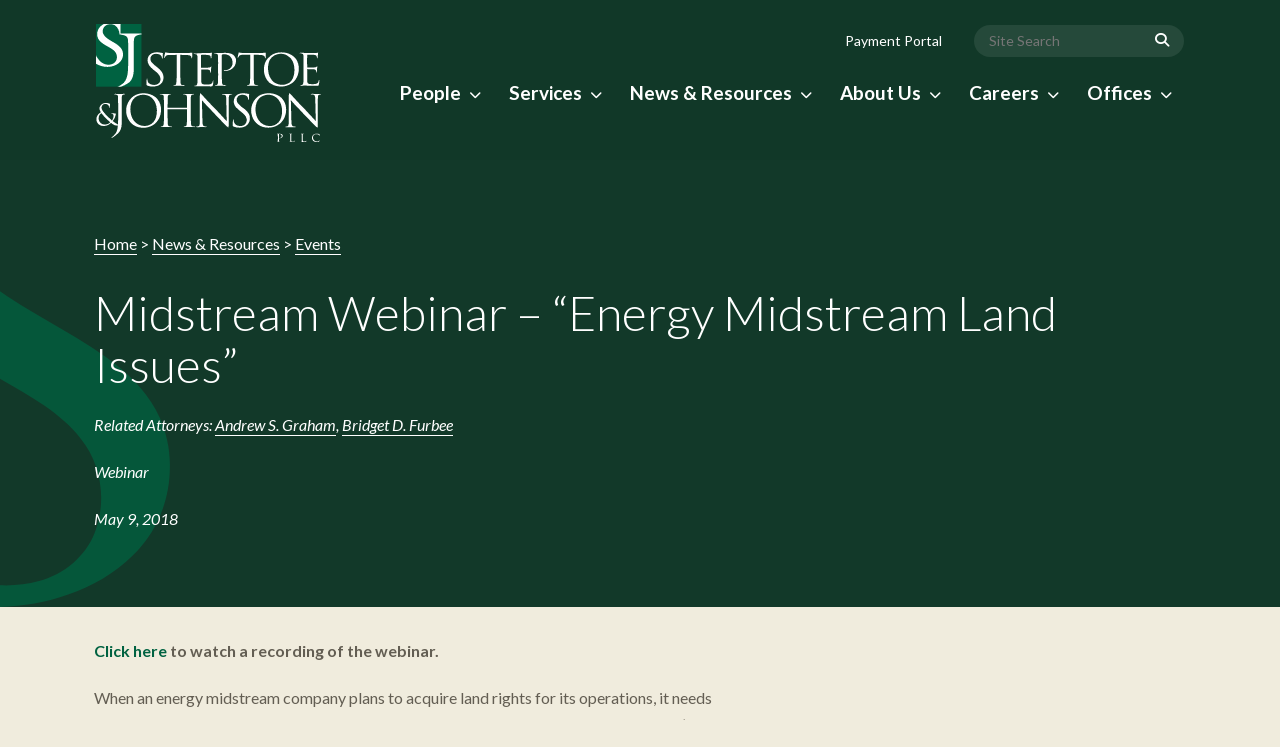

--- FILE ---
content_type: text/html; charset=UTF-8
request_url: https://www.steptoe-johnson.com/event/midstream-webinar-energy-midstream-land-issuesae%C2%9D/
body_size: 22002
content:
<!DOCTYPE html>
<html lang="en">
<head>
	<meta charset="utf-8" />
<script type="text/javascript">
/* <![CDATA[ */
var gform;gform||(document.addEventListener("gform_main_scripts_loaded",function(){gform.scriptsLoaded=!0}),document.addEventListener("gform/theme/scripts_loaded",function(){gform.themeScriptsLoaded=!0}),window.addEventListener("DOMContentLoaded",function(){gform.domLoaded=!0}),gform={domLoaded:!1,scriptsLoaded:!1,themeScriptsLoaded:!1,isFormEditor:()=>"function"==typeof InitializeEditor,callIfLoaded:function(o){return!(!gform.domLoaded||!gform.scriptsLoaded||!gform.themeScriptsLoaded&&!gform.isFormEditor()||(gform.isFormEditor()&&console.warn("The use of gform.initializeOnLoaded() is deprecated in the form editor context and will be removed in Gravity Forms 3.1."),o(),0))},initializeOnLoaded:function(o){gform.callIfLoaded(o)||(document.addEventListener("gform_main_scripts_loaded",()=>{gform.scriptsLoaded=!0,gform.callIfLoaded(o)}),document.addEventListener("gform/theme/scripts_loaded",()=>{gform.themeScriptsLoaded=!0,gform.callIfLoaded(o)}),window.addEventListener("DOMContentLoaded",()=>{gform.domLoaded=!0,gform.callIfLoaded(o)}))},hooks:{action:{},filter:{}},addAction:function(o,r,e,t){gform.addHook("action",o,r,e,t)},addFilter:function(o,r,e,t){gform.addHook("filter",o,r,e,t)},doAction:function(o){gform.doHook("action",o,arguments)},applyFilters:function(o){return gform.doHook("filter",o,arguments)},removeAction:function(o,r){gform.removeHook("action",o,r)},removeFilter:function(o,r,e){gform.removeHook("filter",o,r,e)},addHook:function(o,r,e,t,n){null==gform.hooks[o][r]&&(gform.hooks[o][r]=[]);var d=gform.hooks[o][r];null==n&&(n=r+"_"+d.length),gform.hooks[o][r].push({tag:n,callable:e,priority:t=null==t?10:t})},doHook:function(r,o,e){var t;if(e=Array.prototype.slice.call(e,1),null!=gform.hooks[r][o]&&((o=gform.hooks[r][o]).sort(function(o,r){return o.priority-r.priority}),o.forEach(function(o){"function"!=typeof(t=o.callable)&&(t=window[t]),"action"==r?t.apply(null,e):e[0]=t.apply(null,e)})),"filter"==r)return e[0]},removeHook:function(o,r,t,n){var e;null!=gform.hooks[o][r]&&(e=(e=gform.hooks[o][r]).filter(function(o,r,e){return!!(null!=n&&n!=o.tag||null!=t&&t!=o.priority)}),gform.hooks[o][r]=e)}});
/* ]]> */
</script>

	<meta name="viewport" content="width=device-width, initial-scale=1.0, maximum-scale=1.0, user-scalable=0" />
	<meta http-equiv="X-UA-Compatible" content="IE=edge,chrome=1" />

	<title>Midstream Webinar - &quot;Energy Midstream Land Issues&quot; - Steptoe &amp; Johnson PLLC</title>

	<link rel="alternate" type="application/rss+xml" title="Steptoe &amp; Johnson PLLC RSS Feed" href="https://www.steptoe-johnson.com/feed/" />
	<link rel="pingback" href="https://www.steptoe-johnson.com/xmlrpc.php" />

    <link rel="icon" type="image/jpg" href="https://www.steptoe-johnson.com/wp-content/themes/SteptoeJohnson/favicon.jpg">
	<link rel="apple-touch-icon" href="https://www.steptoe-johnson.com/wp-content/themes/SteptoeJohnson/favicon.jpg" />
	
	<link rel="stylesheet" type="text/css" href="https://www.steptoe-johnson.com/wp-content/themes/SteptoeJohnson/css/vendor.bundle.css?1769208511">
<link rel="stylesheet" type="text/css" href="https://www.steptoe-johnson.com/wp-content/themes/SteptoeJohnson/css/style.css?1769208511" media="screen">
<link rel="stylesheet" type="text/css" href="https://www.steptoe-johnson.com/wp-content/themes/SteptoeJohnson/css/slick.css">
<link rel="stylesheet" type="text/css" href="https://www.steptoe-johnson.com/wp-content/themes/SteptoeJohnson/css/animate.min.css">
<link rel="stylesheet" type="text/css" href="https://www.steptoe-johnson.com/wp-content/themes/SteptoeJohnson/css/all.css?1769208511">
<link rel="stylesheet" type="text/css" href="https://www.steptoe-johnson.com/wp-content/themes/SteptoeJohnson/css/basic.min.css">
<link rel="stylesheet" type="text/css" href="https://www.steptoe-johnson.com/wp-content/themes/SteptoeJohnson/css/theme.min.css">
<link rel="stylesheet" type="text/css" href="https://www.steptoe-johnson.com/wp-content/themes/SteptoeJohnson/css/print.css?1769208511" media="print">	
	<meta name='robots' content='index, follow, max-image-preview:large, max-snippet:-1, max-video-preview:-1' />
<script id="cookie-law-info-gcm-var-js">
var _ckyGcm = {"status":true,"default_settings":[{"analytics":"denied","advertisement":"denied","functional":"denied","necessary":"granted","ad_user_data":"denied","ad_personalization":"denied","regions":"All"}],"wait_for_update":2000,"url_passthrough":false,"ads_data_redaction":false}</script>
<script id="cookie-law-info-gcm-js" type="text/javascript" src="https://www.steptoe-johnson.com/wp-content/plugins/cookie-law-info/lite/frontend/js/gcm.min.js"></script> <script id="cookieyes" type="text/javascript" src="https://cdn-cookieyes.com/client_data/e255c33ac457691d9b59c7cf/script.js"></script>
<!-- Google Tag Manager for WordPress by gtm4wp.com -->
<script data-cfasync="false" data-pagespeed-no-defer>
	var gtm4wp_datalayer_name = "dataLayer";
	var dataLayer = dataLayer || [];
</script>
<!-- End Google Tag Manager for WordPress by gtm4wp.com -->
	<!-- This site is optimized with the Yoast SEO plugin v26.6 - https://yoast.com/wordpress/plugins/seo/ -->
	<link rel="canonical" href="https://www.steptoe-johnson.com/event/midstream-webinar-energy-midstream-land-issuesae/" />
	<meta property="og:locale" content="en_US" />
	<meta property="og:type" content="article" />
	<meta property="og:title" content="Midstream Webinar - &quot;Energy Midstream Land Issues&quot; - Steptoe &amp; Johnson PLLC" />
	<meta property="og:description" content="Click here to watch a recording of the webinar. When an energy midstream company plans to acquire land rights for its operations, it needs to acquire sufficient rights from the correct parties in a way that protects the company&#8217;s interests for many years to come. In this energy webcast, we take a look at a number of these issues: Have we acquired enough rights to carry out our midstream plan? Did we acquire our rights from the correct party? How will the courts treat our rights if any dispute arises in the future? We will give special attention to the proper creation and execution of easements, how to structure the acquisition of easements in order to best protect the company&#8217;s interests, how the rights of easement holders are coordinated with other property interests in the same land, and how courts interpret easements after they are created. Click below to download the webinar slides. Download" />
	<meta property="og:url" content="https://www.steptoe-johnson.com/event/midstream-webinar-energy-midstream-land-issuesae/" />
	<meta property="og:site_name" content="Steptoe &amp; Johnson PLLC" />
	<meta property="article:publisher" content="https://www.facebook.com/steptoe.johnson/" />
	<meta property="article:modified_time" content="2024-07-11T15:29:11+00:00" />
	<meta property="og:image" content="https://www.steptoe-johnson.com/wp-content/uploads/2023/05/facebook.jpg" />
	<meta property="og:image:width" content="1200" />
	<meta property="og:image:height" content="630" />
	<meta property="og:image:type" content="image/jpeg" />
	<meta name="twitter:card" content="summary_large_image" />
	<meta name="twitter:site" content="@steptoe_johnson" />
	<meta name="twitter:label1" content="Est. reading time" />
	<meta name="twitter:data1" content="1 minute" />
	<script type="application/ld+json" class="yoast-schema-graph">{"@context":"https://schema.org","@graph":[{"@type":"WebPage","@id":"https://www.steptoe-johnson.com/event/midstream-webinar-energy-midstream-land-issuesae%c2%9d/","url":"https://www.steptoe-johnson.com/event/midstream-webinar-energy-midstream-land-issuesae%c2%9d/","name":"Midstream Webinar - \"Energy Midstream Land Issues\" - Steptoe &amp; Johnson PLLC","isPartOf":{"@id":"https://www.steptoe-johnson.com/#website"},"datePublished":"2018-05-09T04:00:00+00:00","dateModified":"2024-07-11T15:29:11+00:00","breadcrumb":{"@id":"https://www.steptoe-johnson.com/event/midstream-webinar-energy-midstream-land-issuesae%c2%9d/#breadcrumb"},"inLanguage":"en-US","potentialAction":[{"@type":"ReadAction","target":["https://www.steptoe-johnson.com/event/midstream-webinar-energy-midstream-land-issuesae%c2%9d/"]}]},{"@type":"BreadcrumbList","@id":"https://www.steptoe-johnson.com/event/midstream-webinar-energy-midstream-land-issuesae%c2%9d/#breadcrumb","itemListElement":[{"@type":"ListItem","position":1,"name":"Home","item":"https://www.steptoe-johnson.com/"},{"@type":"ListItem","position":2,"name":"Midstream Webinar &#8211; &#8220;Energy Midstream Land Issues&#8221;"}]},{"@type":"WebSite","@id":"https://www.steptoe-johnson.com/#website","url":"https://www.steptoe-johnson.com/","name":"Steptoe & Johnson","description":"","publisher":{"@id":"https://www.steptoe-johnson.com/#organization"},"potentialAction":[{"@type":"SearchAction","target":{"@type":"EntryPoint","urlTemplate":"https://www.steptoe-johnson.com/?s={search_term_string}"},"query-input":{"@type":"PropertyValueSpecification","valueRequired":true,"valueName":"search_term_string"}}],"inLanguage":"en-US"},{"@type":"Organization","@id":"https://www.steptoe-johnson.com/#organization","name":"Steptoe & Johnson","url":"https://www.steptoe-johnson.com/","logo":{"@type":"ImageObject","inLanguage":"en-US","@id":"https://www.steptoe-johnson.com/#/schema/logo/image/","url":"https://www.steptoe-johnson.com/wp-content/uploads/2023/05/logo-dark.svg","contentUrl":"https://www.steptoe-johnson.com/wp-content/uploads/2023/05/logo-dark.svg","width":225,"height":118,"caption":"Steptoe & Johnson"},"image":{"@id":"https://www.steptoe-johnson.com/#/schema/logo/image/"},"sameAs":["https://www.facebook.com/steptoe.johnson/","https://x.com/steptoe_johnson"]}]}</script>
	<!-- / Yoast SEO plugin. -->


<link rel='dns-prefetch' href='//ajax.googleapis.com' />
<link rel='dns-prefetch' href='//www.steptoe-johnson.com' />
<link rel="alternate" type="application/rss+xml" title="Steptoe &amp; Johnson PLLC &raquo; Midstream Webinar &#8211; &#8220;Energy Midstream Land Issues&#8221; Comments Feed" href="https://www.steptoe-johnson.com/event/midstream-webinar-energy-midstream-land-issuesae%c2%9d/feed/" />
<link rel="alternate" title="oEmbed (JSON)" type="application/json+oembed" href="https://www.steptoe-johnson.com/wp-json/oembed/1.0/embed?url=https%3A%2F%2Fwww.steptoe-johnson.com%2Fevent%2Fmidstream-webinar-energy-midstream-land-issuesae%25c2%259d%2F" />
<link rel="alternate" title="oEmbed (XML)" type="text/xml+oembed" href="https://www.steptoe-johnson.com/wp-json/oembed/1.0/embed?url=https%3A%2F%2Fwww.steptoe-johnson.com%2Fevent%2Fmidstream-webinar-energy-midstream-land-issuesae%25c2%259d%2F&#038;format=xml" />
<style id='wp-img-auto-sizes-contain-inline-css' type='text/css'>
img:is([sizes=auto i],[sizes^="auto," i]){contain-intrinsic-size:3000px 1500px}
/*# sourceURL=wp-img-auto-sizes-contain-inline-css */
</style>
<style id='wp-emoji-styles-inline-css' type='text/css'>

	img.wp-smiley, img.emoji {
		display: inline !important;
		border: none !important;
		box-shadow: none !important;
		height: 1em !important;
		width: 1em !important;
		margin: 0 0.07em !important;
		vertical-align: -0.1em !important;
		background: none !important;
		padding: 0 !important;
	}
/*# sourceURL=wp-emoji-styles-inline-css */
</style>
<link rel='stylesheet' id='wp-block-library-css' href='https://www.steptoe-johnson.com/wp-includes/css/dist/block-library/style.min.css?ver=6.9' type='text/css' media='all' />
<style id='global-styles-inline-css' type='text/css'>
:root{--wp--preset--aspect-ratio--square: 1;--wp--preset--aspect-ratio--4-3: 4/3;--wp--preset--aspect-ratio--3-4: 3/4;--wp--preset--aspect-ratio--3-2: 3/2;--wp--preset--aspect-ratio--2-3: 2/3;--wp--preset--aspect-ratio--16-9: 16/9;--wp--preset--aspect-ratio--9-16: 9/16;--wp--preset--color--black: #000000;--wp--preset--color--cyan-bluish-gray: #abb8c3;--wp--preset--color--white: #ffffff;--wp--preset--color--pale-pink: #f78da7;--wp--preset--color--vivid-red: #cf2e2e;--wp--preset--color--luminous-vivid-orange: #ff6900;--wp--preset--color--luminous-vivid-amber: #fcb900;--wp--preset--color--light-green-cyan: #7bdcb5;--wp--preset--color--vivid-green-cyan: #00d084;--wp--preset--color--pale-cyan-blue: #8ed1fc;--wp--preset--color--vivid-cyan-blue: #0693e3;--wp--preset--color--vivid-purple: #9b51e0;--wp--preset--gradient--vivid-cyan-blue-to-vivid-purple: linear-gradient(135deg,rgb(6,147,227) 0%,rgb(155,81,224) 100%);--wp--preset--gradient--light-green-cyan-to-vivid-green-cyan: linear-gradient(135deg,rgb(122,220,180) 0%,rgb(0,208,130) 100%);--wp--preset--gradient--luminous-vivid-amber-to-luminous-vivid-orange: linear-gradient(135deg,rgb(252,185,0) 0%,rgb(255,105,0) 100%);--wp--preset--gradient--luminous-vivid-orange-to-vivid-red: linear-gradient(135deg,rgb(255,105,0) 0%,rgb(207,46,46) 100%);--wp--preset--gradient--very-light-gray-to-cyan-bluish-gray: linear-gradient(135deg,rgb(238,238,238) 0%,rgb(169,184,195) 100%);--wp--preset--gradient--cool-to-warm-spectrum: linear-gradient(135deg,rgb(74,234,220) 0%,rgb(151,120,209) 20%,rgb(207,42,186) 40%,rgb(238,44,130) 60%,rgb(251,105,98) 80%,rgb(254,248,76) 100%);--wp--preset--gradient--blush-light-purple: linear-gradient(135deg,rgb(255,206,236) 0%,rgb(152,150,240) 100%);--wp--preset--gradient--blush-bordeaux: linear-gradient(135deg,rgb(254,205,165) 0%,rgb(254,45,45) 50%,rgb(107,0,62) 100%);--wp--preset--gradient--luminous-dusk: linear-gradient(135deg,rgb(255,203,112) 0%,rgb(199,81,192) 50%,rgb(65,88,208) 100%);--wp--preset--gradient--pale-ocean: linear-gradient(135deg,rgb(255,245,203) 0%,rgb(182,227,212) 50%,rgb(51,167,181) 100%);--wp--preset--gradient--electric-grass: linear-gradient(135deg,rgb(202,248,128) 0%,rgb(113,206,126) 100%);--wp--preset--gradient--midnight: linear-gradient(135deg,rgb(2,3,129) 0%,rgb(40,116,252) 100%);--wp--preset--font-size--small: 13px;--wp--preset--font-size--medium: 20px;--wp--preset--font-size--large: 36px;--wp--preset--font-size--x-large: 42px;--wp--preset--spacing--20: 0.44rem;--wp--preset--spacing--30: 0.67rem;--wp--preset--spacing--40: 1rem;--wp--preset--spacing--50: 1.5rem;--wp--preset--spacing--60: 2.25rem;--wp--preset--spacing--70: 3.38rem;--wp--preset--spacing--80: 5.06rem;--wp--preset--shadow--natural: 6px 6px 9px rgba(0, 0, 0, 0.2);--wp--preset--shadow--deep: 12px 12px 50px rgba(0, 0, 0, 0.4);--wp--preset--shadow--sharp: 6px 6px 0px rgba(0, 0, 0, 0.2);--wp--preset--shadow--outlined: 6px 6px 0px -3px rgb(255, 255, 255), 6px 6px rgb(0, 0, 0);--wp--preset--shadow--crisp: 6px 6px 0px rgb(0, 0, 0);}:where(.is-layout-flex){gap: 0.5em;}:where(.is-layout-grid){gap: 0.5em;}body .is-layout-flex{display: flex;}.is-layout-flex{flex-wrap: wrap;align-items: center;}.is-layout-flex > :is(*, div){margin: 0;}body .is-layout-grid{display: grid;}.is-layout-grid > :is(*, div){margin: 0;}:where(.wp-block-columns.is-layout-flex){gap: 2em;}:where(.wp-block-columns.is-layout-grid){gap: 2em;}:where(.wp-block-post-template.is-layout-flex){gap: 1.25em;}:where(.wp-block-post-template.is-layout-grid){gap: 1.25em;}.has-black-color{color: var(--wp--preset--color--black) !important;}.has-cyan-bluish-gray-color{color: var(--wp--preset--color--cyan-bluish-gray) !important;}.has-white-color{color: var(--wp--preset--color--white) !important;}.has-pale-pink-color{color: var(--wp--preset--color--pale-pink) !important;}.has-vivid-red-color{color: var(--wp--preset--color--vivid-red) !important;}.has-luminous-vivid-orange-color{color: var(--wp--preset--color--luminous-vivid-orange) !important;}.has-luminous-vivid-amber-color{color: var(--wp--preset--color--luminous-vivid-amber) !important;}.has-light-green-cyan-color{color: var(--wp--preset--color--light-green-cyan) !important;}.has-vivid-green-cyan-color{color: var(--wp--preset--color--vivid-green-cyan) !important;}.has-pale-cyan-blue-color{color: var(--wp--preset--color--pale-cyan-blue) !important;}.has-vivid-cyan-blue-color{color: var(--wp--preset--color--vivid-cyan-blue) !important;}.has-vivid-purple-color{color: var(--wp--preset--color--vivid-purple) !important;}.has-black-background-color{background-color: var(--wp--preset--color--black) !important;}.has-cyan-bluish-gray-background-color{background-color: var(--wp--preset--color--cyan-bluish-gray) !important;}.has-white-background-color{background-color: var(--wp--preset--color--white) !important;}.has-pale-pink-background-color{background-color: var(--wp--preset--color--pale-pink) !important;}.has-vivid-red-background-color{background-color: var(--wp--preset--color--vivid-red) !important;}.has-luminous-vivid-orange-background-color{background-color: var(--wp--preset--color--luminous-vivid-orange) !important;}.has-luminous-vivid-amber-background-color{background-color: var(--wp--preset--color--luminous-vivid-amber) !important;}.has-light-green-cyan-background-color{background-color: var(--wp--preset--color--light-green-cyan) !important;}.has-vivid-green-cyan-background-color{background-color: var(--wp--preset--color--vivid-green-cyan) !important;}.has-pale-cyan-blue-background-color{background-color: var(--wp--preset--color--pale-cyan-blue) !important;}.has-vivid-cyan-blue-background-color{background-color: var(--wp--preset--color--vivid-cyan-blue) !important;}.has-vivid-purple-background-color{background-color: var(--wp--preset--color--vivid-purple) !important;}.has-black-border-color{border-color: var(--wp--preset--color--black) !important;}.has-cyan-bluish-gray-border-color{border-color: var(--wp--preset--color--cyan-bluish-gray) !important;}.has-white-border-color{border-color: var(--wp--preset--color--white) !important;}.has-pale-pink-border-color{border-color: var(--wp--preset--color--pale-pink) !important;}.has-vivid-red-border-color{border-color: var(--wp--preset--color--vivid-red) !important;}.has-luminous-vivid-orange-border-color{border-color: var(--wp--preset--color--luminous-vivid-orange) !important;}.has-luminous-vivid-amber-border-color{border-color: var(--wp--preset--color--luminous-vivid-amber) !important;}.has-light-green-cyan-border-color{border-color: var(--wp--preset--color--light-green-cyan) !important;}.has-vivid-green-cyan-border-color{border-color: var(--wp--preset--color--vivid-green-cyan) !important;}.has-pale-cyan-blue-border-color{border-color: var(--wp--preset--color--pale-cyan-blue) !important;}.has-vivid-cyan-blue-border-color{border-color: var(--wp--preset--color--vivid-cyan-blue) !important;}.has-vivid-purple-border-color{border-color: var(--wp--preset--color--vivid-purple) !important;}.has-vivid-cyan-blue-to-vivid-purple-gradient-background{background: var(--wp--preset--gradient--vivid-cyan-blue-to-vivid-purple) !important;}.has-light-green-cyan-to-vivid-green-cyan-gradient-background{background: var(--wp--preset--gradient--light-green-cyan-to-vivid-green-cyan) !important;}.has-luminous-vivid-amber-to-luminous-vivid-orange-gradient-background{background: var(--wp--preset--gradient--luminous-vivid-amber-to-luminous-vivid-orange) !important;}.has-luminous-vivid-orange-to-vivid-red-gradient-background{background: var(--wp--preset--gradient--luminous-vivid-orange-to-vivid-red) !important;}.has-very-light-gray-to-cyan-bluish-gray-gradient-background{background: var(--wp--preset--gradient--very-light-gray-to-cyan-bluish-gray) !important;}.has-cool-to-warm-spectrum-gradient-background{background: var(--wp--preset--gradient--cool-to-warm-spectrum) !important;}.has-blush-light-purple-gradient-background{background: var(--wp--preset--gradient--blush-light-purple) !important;}.has-blush-bordeaux-gradient-background{background: var(--wp--preset--gradient--blush-bordeaux) !important;}.has-luminous-dusk-gradient-background{background: var(--wp--preset--gradient--luminous-dusk) !important;}.has-pale-ocean-gradient-background{background: var(--wp--preset--gradient--pale-ocean) !important;}.has-electric-grass-gradient-background{background: var(--wp--preset--gradient--electric-grass) !important;}.has-midnight-gradient-background{background: var(--wp--preset--gradient--midnight) !important;}.has-small-font-size{font-size: var(--wp--preset--font-size--small) !important;}.has-medium-font-size{font-size: var(--wp--preset--font-size--medium) !important;}.has-large-font-size{font-size: var(--wp--preset--font-size--large) !important;}.has-x-large-font-size{font-size: var(--wp--preset--font-size--x-large) !important;}
/*# sourceURL=global-styles-inline-css */
</style>

<style id='classic-theme-styles-inline-css' type='text/css'>
/*! This file is auto-generated */
.wp-block-button__link{color:#fff;background-color:#32373c;border-radius:9999px;box-shadow:none;text-decoration:none;padding:calc(.667em + 2px) calc(1.333em + 2px);font-size:1.125em}.wp-block-file__button{background:#32373c;color:#fff;text-decoration:none}
/*# sourceURL=/wp-includes/css/classic-themes.min.css */
</style>
<link rel='stylesheet' id='bb-tcs-editor-style-shared-css' href='https://www.steptoe-johnson.com/wp-content/themes/SteptoeJohnson/editor-style-shared.css' type='text/css' media='all' />
<link rel='stylesheet' id='save-as-pdf-pdfcrowd-css' href='https://www.steptoe-johnson.com/wp-content/plugins/save-as-pdf-by-pdfcrowd/public/css/save-as-pdf-pdfcrowd-public.css?ver=4.5.5' type='text/css' media='all' />
<link rel='stylesheet' id='save-as-pdf-pdfcrowdindicators-css' href='https://www.steptoe-johnson.com/wp-content/plugins/save-as-pdf-by-pdfcrowd/public/css/save-as-pdf-pdfcrowd-indicators.css?ver=4.5.5' type='text/css' media='all' />
<link rel='stylesheet' id='save-as-pdf-pdfcrowdcomponents-css' href='https://www.steptoe-johnson.com/wp-content/plugins/save-as-pdf-by-pdfcrowd/public/css/save-as-pdf-pdfcrowd-components.css?ver=4.5.5' type='text/css' media='all' />
<link rel='stylesheet' id='search-filter-plugin-styles-css' href='https://www.steptoe-johnson.com/wp-content/plugins/search-filter-pro/public/assets/css/search-filter.min.css?ver=2.5.12' type='text/css' media='all' />
<link rel='stylesheet' id='tablepress-default-css' href='https://www.steptoe-johnson.com/wp-content/plugins/tablepress-premium/css/build/default.css?ver=3.2.6' type='text/css' media='all' />
<link rel='stylesheet' id='tablepress-datatables-buttons-css' href='https://www.steptoe-johnson.com/wp-content/plugins/tablepress-premium/modules/css/build/datatables.buttons.css?ver=3.2.6' type='text/css' media='all' />
<link rel='stylesheet' id='tablepress-datatables-columnfilterwidgets-css' href='https://www.steptoe-johnson.com/wp-content/plugins/tablepress-premium/modules/css/build/datatables.columnfilterwidgets.css?ver=3.2.6' type='text/css' media='all' />
<link rel='stylesheet' id='tablepress-datatables-fixedheader-css' href='https://www.steptoe-johnson.com/wp-content/plugins/tablepress-premium/modules/css/build/datatables.fixedheader.css?ver=3.2.6' type='text/css' media='all' />
<link rel='stylesheet' id='tablepress-datatables-fixedcolumns-css' href='https://www.steptoe-johnson.com/wp-content/plugins/tablepress-premium/modules/css/build/datatables.fixedcolumns.css?ver=3.2.6' type='text/css' media='all' />
<link rel='stylesheet' id='tablepress-datatables-scroll-buttons-css' href='https://www.steptoe-johnson.com/wp-content/plugins/tablepress-premium/modules/css/build/datatables.scroll-buttons.css?ver=3.2.6' type='text/css' media='all' />
<link rel='stylesheet' id='tablepress-responsive-tables-css' href='https://www.steptoe-johnson.com/wp-content/plugins/tablepress-premium/modules/css/build/responsive-tables.css?ver=3.2.6' type='text/css' media='all' />
<script type="text/javascript" src="https://ajax.googleapis.com/ajax/libs/jquery/3.3.1/jquery.min.js?ver=3.3.1" id="jquery-js"></script>
<script type="text/javascript" src="https://www.steptoe-johnson.com/wp-includes/js/underscore.min.js?ver=1.13.7" id="underscore-js"></script>
<script type="text/javascript" id="save-as-pdf-pdfcrowd-js-extra">
/* <![CDATA[ */
var save_as_pdf_pdfcrowd = {"ajax_url":"https://www.steptoe-johnson.com/wp-admin/admin-ajax.php"};
//# sourceURL=save-as-pdf-pdfcrowd-js-extra
/* ]]> */
</script>
<script type="text/javascript" src="https://www.steptoe-johnson.com/wp-content/plugins/save-as-pdf-by-pdfcrowd/public/js/save-as-pdf-pdfcrowd-public.js?ver=4.5.5" id="save-as-pdf-pdfcrowd-js"></script>
<script type="text/javascript" src="https://www.steptoe-johnson.com/wp-content/plugins/save-as-pdf-by-pdfcrowd/public/js/save-as-pdf-pdfcrowd-indicators.js?ver=4.5.5" id="save-as-pdf-pdfcrowdindicators-js"></script>
<script type="text/javascript" id="save-as-pdf-pdfcrowdcomponents-js-extra">
/* <![CDATA[ */
var save_as_pdf_pdfcrowd_i18n = {"email_success":"Email with PDF has been sent.","email_fail":"Error occurred.","email_prompt":"Enter your email:","ok":"Ok","cancel":"Cancel"};
//# sourceURL=save-as-pdf-pdfcrowdcomponents-js-extra
/* ]]> */
</script>
<script type="text/javascript" src="https://www.steptoe-johnson.com/wp-content/plugins/save-as-pdf-by-pdfcrowd/public/js/save-as-pdf-pdfcrowd-components.js?ver=4.5.5" id="save-as-pdf-pdfcrowdcomponents-js"></script>
<script type="text/javascript" id="search-filter-plugin-build-js-extra">
/* <![CDATA[ */
var SF_LDATA = {"ajax_url":"https://www.steptoe-johnson.com/wp-admin/admin-ajax.php","home_url":"https://www.steptoe-johnson.com/","extensions":[]};
//# sourceURL=search-filter-plugin-build-js-extra
/* ]]> */
</script>
<script type="text/javascript" src="https://www.steptoe-johnson.com/wp-content/plugins/search-filter-pro/public/assets/js/search-filter-build.min.js?ver=2.5.12" id="search-filter-plugin-build-js"></script>
<script type="text/javascript" src="https://www.steptoe-johnson.com/wp-content/plugins/search-filter-pro/public/assets/js/chosen.jquery.min.js?ver=2.5.12" id="search-filter-plugin-chosen-js"></script>
<link rel="https://api.w.org/" href="https://www.steptoe-johnson.com/wp-json/" /><link rel="alternate" title="JSON" type="application/json" href="https://www.steptoe-johnson.com/wp-json/wp/v2/event/1033" /><link rel="EditURI" type="application/rsd+xml" title="RSD" href="https://www.steptoe-johnson.com/xmlrpc.php?rsd" />
<link rel='shortlink' href='https://www.steptoe-johnson.com/?p=1033' />

<!-- Google Tag Manager for WordPress by gtm4wp.com -->
<!-- GTM Container placement set to automatic -->
<script data-cfasync="false" data-pagespeed-no-defer type="text/javascript">
	var dataLayer_content = {"pagePostType":"event","pagePostType2":"single-event","pagePostAuthor":"lisiadmin"};
	dataLayer.push( dataLayer_content );
</script>
<script data-cfasync="false" data-pagespeed-no-defer type="text/javascript">
(function(w,d,s,l,i){w[l]=w[l]||[];w[l].push({'gtm.start':
new Date().getTime(),event:'gtm.js'});var f=d.getElementsByTagName(s)[0],
j=d.createElement(s),dl=l!='dataLayer'?'&l='+l:'';j.async=true;j.src=
'//www.googletagmanager.com/gtm.js?id='+i+dl;f.parentNode.insertBefore(j,f);
})(window,document,'script','dataLayer','GTM-K2LR7DV');
</script>
<!-- End Google Tag Manager for WordPress by gtm4wp.com -->    <style>
        html[lang] {
			margin-top: 0 !important;
		}
		
		#wpadminbar {
			top:auto;
			bottom: 0;
		}
		
		#wpadminbar .menupop .ab-sub-wrapper {
			bottom: 32px;
		}
		
		@media screen and (max-width: 782px) {
            
			#wpadminbar .menupop .ab-sub-wrapper {
				bottom: 46px;
			}
		
		}
		
		@media all and (max-width:600px){
		
			#wpadminbar {
				position: fixed;
			}
			
		}
    </style>
    <link rel="icon" href="https://www.steptoe-johnson.com/wp-content/uploads/2023/10/cropped-favicon-32x32.jpg" sizes="32x32" />
<link rel="icon" href="https://www.steptoe-johnson.com/wp-content/uploads/2023/10/cropped-favicon-192x192.jpg" sizes="192x192" />
<link rel="apple-touch-icon" href="https://www.steptoe-johnson.com/wp-content/uploads/2023/10/cropped-favicon-180x180.jpg" />
<meta name="msapplication-TileImage" content="https://www.steptoe-johnson.com/wp-content/uploads/2023/10/cropped-favicon-270x270.jpg" />
    
    <script src="https://pixel.veritone-ce.com/" defer pixel-id="f8248fdb-ce08-494e-a602-07dea5c05ced"></script>
	
<link rel='stylesheet' id='gform_basic-css' href='https://www.steptoe-johnson.com/wp-content/plugins/gravityforms/assets/css/dist/basic.min.css?ver=2.9.24' type='text/css' media='all' />
<link rel='stylesheet' id='gform_theme_components-css' href='https://www.steptoe-johnson.com/wp-content/plugins/gravityforms/assets/css/dist/theme-components.min.css?ver=2.9.24' type='text/css' media='all' />
<link rel='stylesheet' id='gform_theme-css' href='https://www.steptoe-johnson.com/wp-content/plugins/gravityforms/assets/css/dist/theme.min.css?ver=2.9.24' type='text/css' media='all' />
</head>
<body class="wp-singular event-template-default single single-event postid-1033 wp-theme-SteptoeJohnson site-body style-v1 detail">

	<header class="site-header header-s2 is-transparent is-sticky">
        <div class="overlay"></div>
        <div class="topbar">
			<div class="container">
				<div class="row">
					<div class="top-aside top-left clearfix hidden-xs">
					</div>
					<div class="top-aside top-right clearfix">
						<ul class="top-contact clearfix">
							<li>
								<a href="/payment-portal/">Payment Portal</a>
							</li>
							<li>
								<form role="search" action="/search/" method="get">
                                    <p>
                                        <label for="search-form" class="m-search-form__label">
                                            <span class="m-search-form__label-text screen-reader-text">
                                                Search for:
                                            </span>
                                        </label>
                                        <input type="search" class="m-search-form" id="m-search-form" name="_sf_s" placeholder="Site Search" value="">
                                            <button type="submit" class="m-search-form__submit">
                                            <i class="fa-solid fa-magnifying-glass"></i>
                                            <span>Search</span>
                                        </button>
                                    </p>
                                </form>
							</li>
						</ul>
					</div>
				</div>
			</div>
		</div>
		<div class="navbar navbar-primary">
			<div class="container">
				<a class="navbar-brand" href="/">
					<img class="logo logo-light" alt="Steptoe & Johnson PLLC" src="/wp-content/themes/SteptoeJohnson/images/logo-light.svg">
				</a>
				<div class="navbar-header">
					<button type="button" class="navbar-toggle collapsed slide-left" data-slide="slide" data-target="#mainnav,#mobilenavhead" aria-expanded="false">
						<span class="sr-only">Menu</span>
						<span class="icon-bar first-bar"></span>
						<span class="icon-bar second-bar"></span>
						<span class="icon-bar third-bar"></span>
					</button>
				</div>
                
                <div class="mobile_nav_header slide-left" id="mobilenavhead">
                    <a href="/"><img alt="Steptoe & Johnson PLLC" src="/wp-content/themes/SteptoeJohnson/images/logo-dark.svg"></a>
                    <form role="search" action="/search/" method="get">
                        <p>
                            <label for="search-form" class="m-search-form__label">
                                <span class="m-search-form__label-text screen-reader-text">
                                    Search for:
                                </span>
                            </label>
                            <input type="search" class="m-search-form" id="m-search-form" name="_sf_s" placeholder="Search …" value="">
                                <button type="submit" class="m-search-form__submit">
                                <i class="fa-solid fa-magnifying-glass"></i>
                                <span>Search</span>
                            </button>
                        </p>
                    </form>
                </div>
                
				<nav class="navbar-collapse slide-left" id="mainnav">
					<ul class="nav navbar-nav">
						<li>
							<a href="/people/">People</a>
                            <ul>
                                <li>
                                    <a href="/people/"><span>Find an Attorney</span> <i class="fa-solid fa-arrow-right"></i></a>
                                </li>
                            </ul>
						</li>
						<li>
							<a href="/services/">Services</a>
                            <ul class="two-col center">
                                <li>
                                    <a href="/services/"><span>Industries</span> <i class="fa-solid fa-arrow-right"></i></a>
                                    <ul>
                                                                                <li>
                                            <a href="https://www.steptoe-johnson.com/industry/alcohol/">Alcohol</a>
                                        </li>
                                                                                <li>
                                            <a href="https://www.steptoe-johnson.com/industry/construction/">Construction</a>
                                        </li>
                                                                                <li>
                                            <a href="https://www.steptoe-johnson.com/industry/education/">Education</a>
                                        </li>
                                                                                <li>
                                            <a href="https://www.steptoe-johnson.com/industry/emerging-issues/">Emerging Issues</a>
                                        </li>
                                                                                <li>
                                            <a href="https://www.steptoe-johnson.com/industry/energy/">Energy</a>
                                        </li>
                                                                                <li>
                                            <a href="https://www.steptoe-johnson.com/industry/financial-services/">Financial Services</a>
                                        </li>
                                                                                <li>
                                            <a href="https://www.steptoe-johnson.com/industry/health-care/">Health Care</a>
                                        </li>
                                                                                <li>
                                            <a href="https://www.steptoe-johnson.com/industry/hospitality/">Hospitality</a>
                                        </li>
                                                                                <li>
                                            <a href="https://www.steptoe-johnson.com/industry/infrastructure/">Infrastructure</a>
                                        </li>
                                                                                <li>
                                            <a href="https://www.steptoe-johnson.com/industry/insurance/">Insurance</a>
                                        </li>
                                                                                <li>
                                            <a href="https://www.steptoe-johnson.com/industry/life-sciences/">Life Sciences</a>
                                        </li>
                                                                                <li>
                                            <a href="https://www.steptoe-johnson.com/industry/nonprofit/">Nonprofit</a>
                                        </li>
                                                                                <li>
                                            <a href="https://www.steptoe-johnson.com/industry/supply-chain/">Supply Chain</a>
                                        </li>
                                                                                <li>
                                            <a href="https://www.steptoe-johnson.com/industry/technology/">Technology</a>
                                        </li>
                                                                            </ul>
                                </li>
                                <li>
                                    <a href="/services/"><span>Practices</span> <i class="fa-solid fa-arrow-right"></i></a>
                                    <ul>
                                                                                <li>
                                            <a href="https://www.steptoe-johnson.com/practice/corporate/">Corporate</a>
                                        </li>
                                                                                <li>
                                            <a href="https://www.steptoe-johnson.com/practice/economic-development/">Economic Development</a>
                                        </li>
                                                                                <li>
                                            <a href="https://www.steptoe-johnson.com/practice/emergency-response/">Emergency Response</a>
                                        </li>
                                                                                <li>
                                            <a href="https://www.steptoe-johnson.com/practice/environmental-health-and-safety-ehs/">Environmental, Health, and Safety (EHS)</a>
                                        </li>
                                                                                <li>
                                            <a href="https://www.steptoe-johnson.com/practice/finance/">Finance</a>
                                        </li>
                                                                                <li>
                                            <a href="https://www.steptoe-johnson.com/practice/labor-employment/">Labor &#038; Employment</a>
                                        </li>
                                                                                <li>
                                            <a href="https://www.steptoe-johnson.com/practice/litigation/">Litigation</a>
                                        </li>
                                                                                <li>
                                            <a href="https://www.steptoe-johnson.com/practice/estates-planning-and-trusts/">Private Client / Wealth Management</a>
                                        </li>
                                                                                <li>
                                            <a href="https://www.steptoe-johnson.com/practice/real-estate/">Real Estate</a>
                                        </li>
                                                                                <li>
                                            <a href="https://www.steptoe-johnson.com/practice/regulatory/">Regulatory</a>
                                        </li>
                                                                                <li>
                                            <a href="https://www.steptoe-johnson.com/practice/taxation/">Taxation</a>
                                        </li>
                                                                            </ul>
                                </li>
                                <div class="all">
                                    <a class="greenBtn" href="/all-services/">View All Services</a>
                                </div>
                            </ul>
						</li>
						<li>
							<a href="/news-resources/">News & Resources</a>
                            <ul>
                                <li>
                                    <a href="/events/"><span>Events</span> <i class="fa-solid fa-arrow-right"></i></a>
                                </li>
                                <li>
                                    <a href="/news-resources/?_sfm_wpcf-news_type=Legal Insights"><span>Legal Insights</span> <i class="fa-solid fa-arrow-right"></i></a>
                                </li>
                                <li>
                                    <a href="/news-resources/?_sfm_wpcf-news_type=News"><span>Firm News</span> <i class="fa-solid fa-arrow-right"></i></a>
                                </li>
                                <li>
                                    <a href="/news-resources/?_sfm_wpcf-news_type=Newsletters"><span>Newsletters</span> <i class="fa-solid fa-arrow-right"></i></a>
                                </li>
                            </ul>
						</li>
						<li>
							<a href="/about-us/">About Us</a>
                                                        <ul>
                                                                                                    <li>
                                        <a href="https://www.steptoe-johnson.com/about-us/our-culture/"><span>Our Culture</span> <i class="fa-solid fa-arrow-right"></i></a>
                                    </li>
                                                                                                    <li>
                                        <a href="https://www.steptoe-johnson.com/about-us/firm-history/"><span>Firm History</span> <i class="fa-solid fa-arrow-right"></i></a>
                                    </li>
                                                                                                    <li>
                                        <a href="https://www.steptoe-johnson.com/about-us/affiliations/"><span>Affiliations</span> <i class="fa-solid fa-arrow-right"></i></a>
                                    </li>
                                                                                                    <li>
                                        <a href="https://www.steptoe-johnson.com/about-us/commitment-to-our-communities/"><span>Commitment to Our Communities</span> <i class="fa-solid fa-arrow-right"></i></a>
                                    </li>
                                                            </ul>
						</li>
						<li>
							<a href="/careers/">Careers</a>
                                                        <ul>
                                                                    <li>
                                        <a href="https://www.steptoe-johnson.com/careers/professional-staff/"><span>Professional Staff</span> <i class="fa-solid fa-arrow-right"></i></a>
                                    </li>
                                                                    <li>
                                        <a href="https://www.steptoe-johnson.com/careers/law-students/"><span>Law Students</span> <i class="fa-solid fa-arrow-right"></i></a>
                                    </li>
                                                                    <li>
                                        <a href="https://www.steptoe-johnson.com/careers/attorneys/"><span>Attorney Opportunities</span> <i class="fa-solid fa-arrow-right"></i></a>
                                    </li>
                                                            </ul>
						</li>
						<li class="last">
							<a href="/offices/">Offices</a>
                            <ul class="two-col">
                                                                <li>
                                    <a href="https://www.steptoe-johnson.com/office/bridgeport-wv/"><span>Bridgeport, WV</span> <i class="fa-solid fa-arrow-right"></i></a>
                                </li>
                                                                <li>
                                    <a href="https://www.steptoe-johnson.com/office/charleston-wv/"><span>Charleston, WV</span> <i class="fa-solid fa-arrow-right"></i></a>
                                </li>
                                                                <li>
                                    <a href="https://www.steptoe-johnson.com/office/collin-county-tx/"><span>Collin County, TX</span> <i class="fa-solid fa-arrow-right"></i></a>
                                </li>
                                                                <li>
                                    <a href="https://www.steptoe-johnson.com/office/columbus-oh/"><span>Columbus, OH</span> <i class="fa-solid fa-arrow-right"></i></a>
                                </li>
                                                                <li>
                                    <a href="https://www.steptoe-johnson.com/office/dallas-tx/"><span>Dallas, TX</span> <i class="fa-solid fa-arrow-right"></i></a>
                                </li>
                                                                <li>
                                    <a href="https://www.steptoe-johnson.com/office/denver-co/"><span>Denver, CO</span> <i class="fa-solid fa-arrow-right"></i></a>
                                </li>
                                                                <li>
                                    <a href="https://www.steptoe-johnson.com/office/huntington-wv/"><span>Huntington, WV</span> <i class="fa-solid fa-arrow-right"></i></a>
                                </li>
                                                                <li>
                                    <a href="https://www.steptoe-johnson.com/office/lexington-ky/"><span>Lexington, KY</span> <i class="fa-solid fa-arrow-right"></i></a>
                                </li>
                                                                <li>
                                    <a href="https://www.steptoe-johnson.com/office/louisville-ky/"><span>Louisville, KY</span> <i class="fa-solid fa-arrow-right"></i></a>
                                </li>
                                                                <li>
                                    <a href="https://www.steptoe-johnson.com/office/martinsburg-wv/"><span>Martinsburg, WV</span> <i class="fa-solid fa-arrow-right"></i></a>
                                </li>
                                                                <li>
                                    <a href="https://www.steptoe-johnson.com/office/meadville-pa/"><span>Meadville, PA</span> <i class="fa-solid fa-arrow-right"></i></a>
                                </li>
                                                                <li>
                                    <a href="https://www.steptoe-johnson.com/office/morgantown-wv/"><span>Morgantown, WV</span> <i class="fa-solid fa-arrow-right"></i></a>
                                </li>
                                                                <li>
                                    <a href="https://www.steptoe-johnson.com/office/oklahoma-city-ok/"><span>Oklahoma City, OK</span> <i class="fa-solid fa-arrow-right"></i></a>
                                </li>
                                                                <li>
                                    <a href="https://www.steptoe-johnson.com/office/pittsburgh-pa/"><span>Pittsburgh, PA</span> <i class="fa-solid fa-arrow-right"></i></a>
                                </li>
                                                                <li>
                                    <a href="https://www.steptoe-johnson.com/office/san-antonio-tx/"><span>San Antonio, TX</span> <i class="fa-solid fa-arrow-right"></i></a>
                                </li>
                                                                <li>
                                    <a href="https://www.steptoe-johnson.com/office/southpointe-pa/"><span>Southpointe, PA</span> <i class="fa-solid fa-arrow-right"></i></a>
                                </li>
                                                                <li>
                                    <a href="https://www.steptoe-johnson.com/office/the-woodlands-tx/"><span>The Woodlands, TX</span> <i class="fa-solid fa-arrow-right"></i></a>
                                </li>
                                                                <li>
                                    <a href="https://www.steptoe-johnson.com/office/wheeling-wv/"><span>Wheeling, WV</span> <i class="fa-solid fa-arrow-right"></i></a>
                                </li>
                                                            </ul>
						</li>
						<li class="mobile">
							<a href="/payment-portal/">Payment Portal</a>
						</li>
					</ul>
				</nav>
			</div>
		</div>
	</header>
    
    <div class="section section-content section-pad clear top">
		<div class="container">
            <div class="col-md-12 col-sm-12 col-xs-12">
                <nav class="breadcrumbs">
                    <a href="#">Home</a> &gt; <a href="/news-resources/">News & Resources</a> &gt; <a href="/events/">Events</a>
                </nav>
                <h1>Midstream Webinar &#8211; &#8220;Energy Midstream Land Issues&#8221;</h1>
                <div class="meta">
                                        <p>Related Attorneys:  
                                                                    <a href="https://www.steptoe-johnson.com/bio/andrew-s-graham/">Andrew S. Graham</a>,                                                                         <a href="https://www.steptoe-johnson.com/bio/bridget-d-furbee/">Bridget D. Furbee</a>                                                                    </p>
                    
                    <p>
                        Webinar                                                                    </p>
                    
                    <p><em>May 9, 2018</em></p>                </div>
            </div>
            		</div>
	</div>
	
	<div class="section section-content section-pad eventContent">
		<div class="container">
            <div class="col-md-7 col-sm-12 col-xs-12">
                <p><strong><a href="https://youtu.be/fF2XCMznIEg">Click here</a> to watch a recording of the webinar.</strong></p>
<p>When an energy midstream company plans to acquire land rights for its operations, it needs to acquire sufficient rights from the correct parties in a way that protects the company&#8217;s interests for many years to come. In this energy webcast, we take a look at a number of these issues:</p>
<ul>
<li>Have we acquired enough rights to carry out our midstream plan?</li>
<li>Did we acquire our rights from the correct party?</li>
<li>How will the courts treat our rights if any dispute arises in the future?</li>
</ul>
<p>We will give special attention to the proper creation and execution of easements, how to structure the acquisition of easements in order to best protect the company&#8217;s interests, how the rights of easement holders are coordinated with other property interests in the same land, and how courts interpret easements after they are created.</p>
<p><strong>Click below to download the webinar slides.</strong></p>
<p><a href="/wp-content/uploads/2022/12/May_Midstream_Webcast_Slides.pdf">Download</a></p>
            </div>
            <div class="col-md-5 col-sm-12 col-xs-12 photo">
                         
            
                            </div>
		</div>
	</div>
	
	<div class="section section-content related">
                <div class="row">
            <div class="container-top">
                <h2>Related Attorneys</h2>
            </div>
            <div class="container people_container">
                                                                
                    <div class="col-md-3 col-sm-6 col-xs-12 person">
						<div class="photo">
							<a href="https://www.steptoe-johnson.com/bio/andrew-s-graham/">
								<img src="https://www.steptoe-johnson.com/wp-content/uploads/2023/03/Graham-Andy-Office.jpg">
				            </a>
						</div>                        
						<div class="details">
							<div class="name">
								<a href="https://www.steptoe-johnson.com/bio/andrew-s-graham/">
                                    Andrew S. Graham								</a>
							</div>
							                            <div class="title">
								Member							</div>
                            						</div>
					</div>
                                                                
                    <div class="col-md-3 col-sm-6 col-xs-12 person">
						<div class="photo">
							<a href="https://www.steptoe-johnson.com/bio/bridget-d-furbee/">
								<img src="https://www.steptoe-johnson.com/wp-content/uploads/Furbee-Bridget-Office.jpg">
				            </a>
						</div>                        
						<div class="details">
							<div class="name">
								<a href="https://www.steptoe-johnson.com/bio/bridget-d-furbee/">
                                    Bridget D. Furbee								</a>
							</div>
							                            <div class="title">
								Member							</div>
                            						</div>
					</div>
                                                            
                </div>
        </div>
                
                <div class="row">
            <div class="container-top">
                <h2>Related Service</h2>
            </div>
            <div class="container">
                <div class="relServices">
                    <ul>
                                                                            <li><a href="https://www.steptoe-johnson.com/service/midstream/"><span><i class="fa-solid fa-bars-staggered"></i></span>Midstream</a></li>
                                                                    </ul>
                </div>
            </div>
        </div>
                
                <div class="row">
            <div class="container-top">
                <h2>Explore More News & Resources</h2>
            </div>
            <div class="container featNews">
                <div class="newsList">
                                        <div class="item">
                        <div class="icon alert"><img src="/wp-content/themes/SteptoeJohnson/images/categories-webcasts.png"> Sponsored Event</div>
                        <div class="title"><a href="https://www.steptoe-johnson.com/event/2026-cbwv-annual-convention/">2026 CBWV Annual Convention</a></div>
                        <div class="excerpt">Steptoe &amp; Johnson is sponsoring the Community Bankers of West Virginia (CBWV) Annual Conven...</div>
                        <div class="link"><a href="https://www.steptoe-johnson.com/event/2026-cbwv-annual-convention/">Read More <i class="fa-solid fa-arrow-right"></i></a></div>
                    </div>
                                        <div class="item">
                        <div class="icon alert"><img src="/wp-content/themes/SteptoeJohnson/images/categories-webcasts.png"> Sponsored Event</div>
                        <div class="title"><a href="https://www.steptoe-johnson.com/event/2026-emlf-annual-institute/">2026 EMLF Annual Institute</a></div>
                        <div class="excerpt">Steptoe &amp; Johnson is sponsoring the Energy Mineral Law Foundation (EMLF) Annual Institute o...</div>
                        <div class="link"><a href="https://www.steptoe-johnson.com/event/2026-emlf-annual-institute/">Read More <i class="fa-solid fa-arrow-right"></i></a></div>
                    </div>
                                        <div class="item">
                        <div class="icon alert"><img src="/wp-content/themes/SteptoeJohnson/images/categories-webcasts.png"> Sponsored Event</div>
                        <div class="title"><a href="https://www.steptoe-johnson.com/event/2026-kha-annual-convention/">2026 KHA Annual Convention</a></div>
                        <div class="excerpt">Steptoe &amp; Johnson is sponsoring the Kentucky Hospital Association (KHA) Annual Convention o...</div>
                        <div class="link"><a href="https://www.steptoe-johnson.com/event/2026-kha-annual-convention/">Read More <i class="fa-solid fa-arrow-right"></i></a></div>
                    </div>
                                        <div class="item">
                        <div class="icon alert"><img src="/wp-content/themes/SteptoeJohnson/images/categories-webcasts.png"> Sponsored Event</div>
                        <div class="title"><a href="https://www.steptoe-johnson.com/event/generation-wvs-pathways-to-progress-conference/">Generation WV’s Pathways to Progress Conference</a></div>
                        <div class="excerpt">Steptoe &amp; Johnson is sponsoring Generation West Virginia’s Pathways to Progress Conferenc...</div>
                        <div class="link"><a href="https://www.steptoe-johnson.com/event/generation-wvs-pathways-to-progress-conference/">Read More <i class="fa-solid fa-arrow-right"></i></a></div>
                    </div>
                                        
                </div>
            </div>
        </div>
        	</div>
	
	<div class="section section-content signUp interior center">
    <div class="container">
        <h2><strong>Stay informed.</strong> Sign up for our mailing lists.</h2>
        <div class="link"><div class="greenBtn">Click Here</div></div>    
    </div>
</div>

<div class="section section-content signUp-active">
    <div class="close">
        <i class="fa-solid fa-xmark"></i>
    </div>
    <div class="container">
        <div class="gf_browser_gecko gform_wrapper gravity-theme" id="gform_wrapper_1">
            <div class="gform_heading">
                <h2 class="gform_title">Stay Informed</h2>
                <span class="gform_description"></span>
            </div>
            
                <div class='gf_browser_chrome gform_wrapper gravity-theme gform-theme--no-framework' data-form-theme='gravity-theme' data-form-index='0' id='gform_wrapper_1' ><div id='gf_1' class='gform_anchor' tabindex='-1'></div><form method='post' enctype='multipart/form-data' target='gform_ajax_frame_1' id='gform_1'  action='/event/midstream-webinar-energy-midstream-land-issuesae%C2%9D/#gf_1' data-formid='1' novalidate>
                        <div class='gform-body gform_body'><div id='gform_fields_1' class='gform_fields top_label form_sublabel_below description_below validation_below'><div id="field_1_18" class="gfield gfield--type-honeypot gform_validation_container field_sublabel_below gfield--has-description field_description_below field_validation_below gfield_visibility_visible"  ><label class='gfield_label gform-field-label' for='input_1_18'>Facebook</label><div class='ginput_container'><input name='input_18' id='input_1_18' type='text' value='' autocomplete='new-password'/></div><div class='gfield_description' id='gfield_description_1_18'>This field is for validation purposes and should be left unchanged.</div></div><div id="field_1_1" class="gfield gfield--type-text gfield--input-type-text gfield--width-half gfield_contains_required field_sublabel_below gfield--no-description field_description_below field_validation_below gfield_visibility_visible"  ><label class='gfield_label gform-field-label' for='input_1_1'>First Name<span class="gfield_required"><span class="gfield_required gfield_required_text">(Required)</span></span></label><div class='ginput_container ginput_container_text'><input name='input_1' id='input_1_1' type='text' value='' class='large'     aria-required="true" aria-invalid="false"   /></div></div><div id="field_1_2" class="gfield gfield--type-text gfield--input-type-text gfield--width-half gfield_contains_required field_sublabel_below gfield--no-description field_description_below field_validation_below gfield_visibility_visible"  ><label class='gfield_label gform-field-label' for='input_1_2'>Last Name<span class="gfield_required"><span class="gfield_required gfield_required_text">(Required)</span></span></label><div class='ginput_container ginput_container_text'><input name='input_2' id='input_1_2' type='text' value='' class='large'     aria-required="true" aria-invalid="false"   /></div></div><div id="field_1_3" class="gfield gfield--type-text gfield--input-type-text gfield--width-half field_sublabel_below gfield--no-description field_description_below field_validation_below gfield_visibility_visible"  ><label class='gfield_label gform-field-label' for='input_1_3'>Title</label><div class='ginput_container ginput_container_text'><input name='input_3' id='input_1_3' type='text' value='' class='large'      aria-invalid="false"   /></div></div><div id="field_1_4" class="gfield gfield--type-text gfield--input-type-text gfield--width-half gfield_contains_required field_sublabel_below gfield--no-description field_description_below field_validation_below gfield_visibility_visible"  ><label class='gfield_label gform-field-label' for='input_1_4'>Company Name<span class="gfield_required"><span class="gfield_required gfield_required_text">(Required)</span></span></label><div class='ginput_container ginput_container_text'><input name='input_4' id='input_1_4' type='text' value='' class='large'     aria-required="true" aria-invalid="false"   /></div></div><div id="field_1_12" class="gfield gfield--type-email gfield--input-type-email gfield--width-full gfield_contains_required field_sublabel_below gfield--no-description field_description_below field_validation_below gfield_visibility_visible"  ><label class='gfield_label gform-field-label' for='input_1_12'>Email<span class="gfield_required"><span class="gfield_required gfield_required_text">(Required)</span></span></label><div class='ginput_container ginput_container_email'>
                            <input name='input_12' id='input_1_12' type='email' value='' class='large'    aria-required="true" aria-invalid="false"  />
                        </div></div><fieldset id="field_1_15" class="gfield gfield--type-checkbox gfield--type-choice gfield--input-type-checkbox gfield--width-full gfield_contains_required field_sublabel_below gfield--no-description field_description_below field_validation_below gfield_visibility_visible"  ><legend class='gfield_label gform-field-label gfield_label_before_complex' >All of our news and resources are shared electronically. Select your preferred list(s) below.<span class="gfield_required"><span class="gfield_required gfield_required_text">(Required)</span></span></legend><div class='ginput_container ginput_container_checkbox'><div class='gfield_checkbox ' id='input_1_15'><div class='gchoice gchoice_1_15_1'>
								<input class='gfield-choice-input' name='input_15.1' type='checkbox'  value='All Mailing Lists'  id='choice_1_15_1'   />
								<label for='choice_1_15_1' id='label_1_15_1' class='gform-field-label gform-field-label--type-inline'>All Mailing Lists</label>
							</div><div class='gchoice gchoice_1_15_2'>
								<input class='gfield-choice-input' name='input_15.2' type='checkbox'  value='Banking'  id='choice_1_15_2'   />
								<label for='choice_1_15_2' id='label_1_15_2' class='gform-field-label gform-field-label--type-inline'>Banking</label>
							</div><div class='gchoice gchoice_1_15_3'>
								<input class='gfield-choice-input' name='input_15.3' type='checkbox'  value='Cannabis'  id='choice_1_15_3'   />
								<label for='choice_1_15_3' id='label_1_15_3' class='gform-field-label gform-field-label--type-inline'>Cannabis</label>
							</div><div class='gchoice gchoice_1_15_4'>
								<input class='gfield-choice-input' name='input_15.4' type='checkbox'  value='Coal'  id='choice_1_15_4'   />
								<label for='choice_1_15_4' id='label_1_15_4' class='gform-field-label gform-field-label--type-inline'>Coal</label>
							</div><div class='gchoice gchoice_1_15_5'>
								<input class='gfield-choice-input' name='input_15.5' type='checkbox'  value='Construction/Development'  id='choice_1_15_5'   />
								<label for='choice_1_15_5' id='label_1_15_5' class='gform-field-label gform-field-label--type-inline'>Construction/Development</label>
							</div><div class='gchoice gchoice_1_15_6'>
								<input class='gfield-choice-input' name='input_15.6' type='checkbox'  value='Corporate &amp; Transactional'  id='choice_1_15_6'   />
								<label for='choice_1_15_6' id='label_1_15_6' class='gform-field-label gform-field-label--type-inline'>Corporate &amp; Transactional</label>
							</div><div class='gchoice gchoice_1_15_7'>
								<input class='gfield-choice-input' name='input_15.7' type='checkbox'  value='Cybersecurity'  id='choice_1_15_7'   />
								<label for='choice_1_15_7' id='label_1_15_7' class='gform-field-label gform-field-label--type-inline'>Cybersecurity</label>
							</div><div class='gchoice gchoice_1_15_8'>
								<input class='gfield-choice-input' name='input_15.8' type='checkbox'  value='Data Centers'  id='choice_1_15_8'   />
								<label for='choice_1_15_8' id='label_1_15_8' class='gform-field-label gform-field-label--type-inline'>Data Centers</label>
							</div><div class='gchoice gchoice_1_15_9'>
								<input class='gfield-choice-input' name='input_15.9' type='checkbox'  value='Energy'  id='choice_1_15_9'   />
								<label for='choice_1_15_9' id='label_1_15_9' class='gform-field-label gform-field-label--type-inline'>Energy</label>
							</div><div class='gchoice gchoice_1_15_11'>
								<input class='gfield-choice-input' name='input_15.11' type='checkbox'  value='Energy Midstream'  id='choice_1_15_11'   />
								<label for='choice_1_15_11' id='label_1_15_11' class='gform-field-label gform-field-label--type-inline'>Energy Midstream</label>
							</div><div class='gchoice gchoice_1_15_12'>
								<input class='gfield-choice-input' name='input_15.12' type='checkbox'  value='Energy Transactional'  id='choice_1_15_12'   />
								<label for='choice_1_15_12' id='label_1_15_12' class='gform-field-label gform-field-label--type-inline'>Energy Transactional</label>
							</div><div class='gchoice gchoice_1_15_13'>
								<input class='gfield-choice-input' name='input_15.13' type='checkbox'  value='Environmental'  id='choice_1_15_13'   />
								<label for='choice_1_15_13' id='label_1_15_13' class='gform-field-label gform-field-label--type-inline'>Environmental</label>
							</div><div class='gchoice gchoice_1_15_14'>
								<input class='gfield-choice-input' name='input_15.14' type='checkbox'  value='Environmental, Social, and Governance (ESG)'  id='choice_1_15_14'   />
								<label for='choice_1_15_14' id='label_1_15_14' class='gform-field-label gform-field-label--type-inline'>Environmental, Social, and Governance (ESG)</label>
							</div><div class='gchoice gchoice_1_15_15'>
								<input class='gfield-choice-input' name='input_15.15' type='checkbox'  value='Government Relations'  id='choice_1_15_15'   />
								<label for='choice_1_15_15' id='label_1_15_15' class='gform-field-label gform-field-label--type-inline'>Government Relations</label>
							</div><div class='gchoice gchoice_1_15_16'>
								<input class='gfield-choice-input' name='input_15.16' type='checkbox'  value='Health Care'  id='choice_1_15_16'   />
								<label for='choice_1_15_16' id='label_1_15_16' class='gform-field-label gform-field-label--type-inline'>Health Care</label>
							</div><div class='gchoice gchoice_1_15_17'>
								<input class='gfield-choice-input' name='input_15.17' type='checkbox'  value='Higher Education'  id='choice_1_15_17'   />
								<label for='choice_1_15_17' id='label_1_15_17' class='gform-field-label gform-field-label--type-inline'>Higher Education</label>
							</div><div class='gchoice gchoice_1_15_18'>
								<input class='gfield-choice-input' name='input_15.18' type='checkbox'  value='Homeowners Association'  id='choice_1_15_18'   />
								<label for='choice_1_15_18' id='label_1_15_18' class='gform-field-label gform-field-label--type-inline'>Homeowners Association</label>
							</div><div class='gchoice gchoice_1_15_19'>
								<input class='gfield-choice-input' name='input_15.19' type='checkbox'  value='Hospitality'  id='choice_1_15_19'   />
								<label for='choice_1_15_19' id='label_1_15_19' class='gform-field-label gform-field-label--type-inline'>Hospitality</label>
							</div><div class='gchoice gchoice_1_15_21'>
								<input class='gfield-choice-input' name='input_15.21' type='checkbox'  value='Insurance Law'  id='choice_1_15_21'   />
								<label for='choice_1_15_21' id='label_1_15_21' class='gform-field-label gform-field-label--type-inline'>Insurance Law</label>
							</div><div class='gchoice gchoice_1_15_22'>
								<input class='gfield-choice-input' name='input_15.22' type='checkbox'  value='Intellectual Property'  id='choice_1_15_22'   />
								<label for='choice_1_15_22' id='label_1_15_22' class='gform-field-label gform-field-label--type-inline'>Intellectual Property</label>
							</div><div class='gchoice gchoice_1_15_23'>
								<input class='gfield-choice-input' name='input_15.23' type='checkbox'  value='Labor and Employment'  id='choice_1_15_23'   />
								<label for='choice_1_15_23' id='label_1_15_23' class='gform-field-label gform-field-label--type-inline'>Labor and Employment</label>
							</div><div class='gchoice gchoice_1_15_24'>
								<input class='gfield-choice-input' name='input_15.24' type='checkbox'  value='Land Administration Services'  id='choice_1_15_24'   />
								<label for='choice_1_15_24' id='label_1_15_24' class='gform-field-label gform-field-label--type-inline'>Land Administration Services</label>
							</div><div class='gchoice gchoice_1_15_25'>
								<input class='gfield-choice-input' name='input_15.25' type='checkbox'  value='Litigation'  id='choice_1_15_25'   />
								<label for='choice_1_15_25' id='label_1_15_25' class='gform-field-label gform-field-label--type-inline'>Litigation</label>
							</div><div class='gchoice gchoice_1_15_26'>
								<input class='gfield-choice-input' name='input_15.26' type='checkbox'  value='Long Term Care'  id='choice_1_15_26'   />
								<label for='choice_1_15_26' id='label_1_15_26' class='gform-field-label gform-field-label--type-inline'>Long Term Care</label>
							</div><div class='gchoice gchoice_1_15_27'>
								<input class='gfield-choice-input' name='input_15.27' type='checkbox'  value='Privacy'  id='choice_1_15_27'   />
								<label for='choice_1_15_27' id='label_1_15_27' class='gform-field-label gform-field-label--type-inline'>Privacy</label>
							</div><div class='gchoice gchoice_1_15_28'>
								<input class='gfield-choice-input' name='input_15.28' type='checkbox'  value='Private Wealth and Estate Planning'  id='choice_1_15_28'   />
								<label for='choice_1_15_28' id='label_1_15_28' class='gform-field-label gform-field-label--type-inline'>Private Wealth and Estate Planning</label>
							</div><div class='gchoice gchoice_1_15_29'>
								<input class='gfield-choice-input' name='input_15.29' type='checkbox'  value='Professional Liability'  id='choice_1_15_29'   />
								<label for='choice_1_15_29' id='label_1_15_29' class='gform-field-label gform-field-label--type-inline'>Professional Liability</label>
							</div><div class='gchoice gchoice_1_15_31'>
								<input class='gfield-choice-input' name='input_15.31' type='checkbox'  value='Renewable Energy'  id='choice_1_15_31'   />
								<label for='choice_1_15_31' id='label_1_15_31' class='gform-field-label gform-field-label--type-inline'>Renewable Energy</label>
							</div><div class='gchoice gchoice_1_15_32'>
								<input class='gfield-choice-input' name='input_15.32' type='checkbox'  value='Securities'  id='choice_1_15_32'   />
								<label for='choice_1_15_32' id='label_1_15_32' class='gform-field-label gform-field-label--type-inline'>Securities</label>
							</div><div class='gchoice gchoice_1_15_33'>
								<input class='gfield-choice-input' name='input_15.33' type='checkbox'  value='Supply Chain'  id='choice_1_15_33'   />
								<label for='choice_1_15_33' id='label_1_15_33' class='gform-field-label gform-field-label--type-inline'>Supply Chain</label>
							</div><div class='gchoice gchoice_1_15_34'>
								<input class='gfield-choice-input' name='input_15.34' type='checkbox'  value='Tax'  id='choice_1_15_34'   />
								<label for='choice_1_15_34' id='label_1_15_34' class='gform-field-label gform-field-label--type-inline'>Tax</label>
							</div><div class='gchoice gchoice_1_15_35'>
								<input class='gfield-choice-input' name='input_15.35' type='checkbox'  value='Workplace Safety'  id='choice_1_15_35'   />
								<label for='choice_1_15_35' id='label_1_15_35' class='gform-field-label gform-field-label--type-inline'>Workplace Safety</label>
							</div></div></div></fieldset><div id="field_1_17" class="gfield gfield--type-captcha gfield--input-type-captcha field_sublabel_below gfield--no-description field_description_below field_validation_below gfield_visibility_visible"  ><label class='gfield_label gform-field-label' for='input_1_17'>CAPTCHA</label><div id='input_1_17' class='ginput_container ginput_recaptcha' data-sitekey='6LdugaglAAAAAI39i3D0tXBe_6dEhhebZ5cE85kl'  data-theme='light' data-tabindex='0'  data-badge=''></div></div></div></div>
        <div class='gform-footer gform_footer top_label'> <input type='submit' id='gform_submit_button_1' class='gform_button button' onclick='gform.submission.handleButtonClick(this);' data-submission-type='submit' value='Submit'  /> <input type='hidden' name='gform_ajax' value='form_id=1&amp;title=&amp;description=&amp;tabindex=0&amp;theme=gravity-theme&amp;hash=0b82d0b8fdc50bb3fc03fb040cdb2b5a' />
            <input type='hidden' class='gform_hidden' name='gform_submission_method' data-js='gform_submission_method_1' value='iframe' />
            <input type='hidden' class='gform_hidden' name='gform_theme' data-js='gform_theme_1' id='gform_theme_1' value='gravity-theme' />
            <input type='hidden' class='gform_hidden' name='gform_style_settings' data-js='gform_style_settings_1' id='gform_style_settings_1' value='' />
            <input type='hidden' class='gform_hidden' name='is_submit_1' value='1' />
            <input type='hidden' class='gform_hidden' name='gform_submit' value='1' />
            
            <input type='hidden' class='gform_hidden' name='gform_unique_id' value='' />
            <input type='hidden' class='gform_hidden' name='state_1' value='WyJbXSIsIjQzNTM5YWQ0MDg2ODU3NzFkNTNjY2M3NTRhMTMyZThhIl0=' />
            <input type='hidden' autocomplete='off' class='gform_hidden' name='gform_target_page_number_1' id='gform_target_page_number_1' value='0' />
            <input type='hidden' autocomplete='off' class='gform_hidden' name='gform_source_page_number_1' id='gform_source_page_number_1' value='1' />
            <input type='hidden' name='gform_field_values' value='' />
            
        </div>
                        </form>
                        </div>
		                <iframe style='display:none;width:0px;height:0px;' src='about:blank' name='gform_ajax_frame_1' id='gform_ajax_frame_1' title='This iframe contains the logic required to handle Ajax powered Gravity Forms.'></iframe>
		                <script type="text/javascript">
/* <![CDATA[ */
 gform.initializeOnLoaded( function() {gformInitSpinner( 1, 'https://www.steptoe-johnson.com/wp-content/plugins/gravityforms/images/spinner.svg', true );jQuery('#gform_ajax_frame_1').on('load',function(){var contents = jQuery(this).contents().find('*').html();var is_postback = contents.indexOf('GF_AJAX_POSTBACK') >= 0;if(!is_postback){return;}var form_content = jQuery(this).contents().find('#gform_wrapper_1');var is_confirmation = jQuery(this).contents().find('#gform_confirmation_wrapper_1').length > 0;var is_redirect = contents.indexOf('gformRedirect(){') >= 0;var is_form = form_content.length > 0 && ! is_redirect && ! is_confirmation;var mt = parseInt(jQuery('html').css('margin-top'), 10) + parseInt(jQuery('body').css('margin-top'), 10) + 100;if(is_form){jQuery('#gform_wrapper_1').html(form_content.html());if(form_content.hasClass('gform_validation_error')){jQuery('#gform_wrapper_1').addClass('gform_validation_error');} else {jQuery('#gform_wrapper_1').removeClass('gform_validation_error');}setTimeout( function() { /* delay the scroll by 50 milliseconds to fix a bug in chrome */ jQuery(document).scrollTop(jQuery('#gform_wrapper_1').offset().top - mt); }, 50 );if(window['gformInitDatepicker']) {gformInitDatepicker();}if(window['gformInitPriceFields']) {gformInitPriceFields();}var current_page = jQuery('#gform_source_page_number_1').val();gformInitSpinner( 1, 'https://www.steptoe-johnson.com/wp-content/plugins/gravityforms/images/spinner.svg', true );jQuery(document).trigger('gform_page_loaded', [1, current_page]);window['gf_submitting_1'] = false;}else if(!is_redirect){var confirmation_content = jQuery(this).contents().find('.GF_AJAX_POSTBACK').html();if(!confirmation_content){confirmation_content = contents;}jQuery('#gform_wrapper_1').replaceWith(confirmation_content);jQuery(document).scrollTop(jQuery('#gf_1').offset().top - mt);jQuery(document).trigger('gform_confirmation_loaded', [1]);window['gf_submitting_1'] = false;wp.a11y.speak(jQuery('#gform_confirmation_message_1').text());}else{jQuery('#gform_1').append(contents);if(window['gformRedirect']) {gformRedirect();}}jQuery(document).trigger("gform_pre_post_render", [{ formId: "1", currentPage: "current_page", abort: function() { this.preventDefault(); } }]);        if (event && event.defaultPrevented) {                return;        }        const gformWrapperDiv = document.getElementById( "gform_wrapper_1" );        if ( gformWrapperDiv ) {            const visibilitySpan = document.createElement( "span" );            visibilitySpan.id = "gform_visibility_test_1";            gformWrapperDiv.insertAdjacentElement( "afterend", visibilitySpan );        }        const visibilityTestDiv = document.getElementById( "gform_visibility_test_1" );        let postRenderFired = false;        function triggerPostRender() {            if ( postRenderFired ) {                return;            }            postRenderFired = true;            gform.core.triggerPostRenderEvents( 1, current_page );            if ( visibilityTestDiv ) {                visibilityTestDiv.parentNode.removeChild( visibilityTestDiv );            }        }        function debounce( func, wait, immediate ) {            var timeout;            return function() {                var context = this, args = arguments;                var later = function() {                    timeout = null;                    if ( !immediate ) func.apply( context, args );                };                var callNow = immediate && !timeout;                clearTimeout( timeout );                timeout = setTimeout( later, wait );                if ( callNow ) func.apply( context, args );            };        }        const debouncedTriggerPostRender = debounce( function() {            triggerPostRender();        }, 200 );        if ( visibilityTestDiv && visibilityTestDiv.offsetParent === null ) {            const observer = new MutationObserver( ( mutations ) => {                mutations.forEach( ( mutation ) => {                    if ( mutation.type === 'attributes' && visibilityTestDiv.offsetParent !== null ) {                        debouncedTriggerPostRender();                        observer.disconnect();                    }                });            });            observer.observe( document.body, {                attributes: true,                childList: false,                subtree: true,                attributeFilter: [ 'style', 'class' ],            });        } else {            triggerPostRender();        }    } );} ); 
/* ]]> */
</script>
        </div>
    </div>
</div>
 
	<div class="section section-content section-pad-sm footer center">
		<div class="container">
            
			<div class="col-md-12 col-sm-12 col-xs-12">
				<a href="/" class="logo"><img src="/wp-content/themes/SteptoeJohnson/images/logo-dark.svg" alt="Steptoe & Johnson PLLC"></a>
                <ul>
                    <li class="link"><a href="mailto:press@steptoe-johnson.com">Contact</a></li>
                    <li class="link"><a href="mailto:hoa_paralegals@steptoe-johnson.com">HOA Inquiries</a></li>
                    <li class="link last"><a href="/payment-portal/">Payment Portal</a></li>
                    <li class="social first">
                        <div><a href="https://www.linkedin.com/company/steptoe-&-johnson-pllc/" class="fa-brands fa-linkedin-in" target="_blank"></a></div>                        <div><a href="https://www.facebook.com/steptoe.johnson/" class="fa-brands fa-facebook-f" target="_blank"></a></div>                        <div><a href="https://twitter.com/steptoe_johnson" class="fa-brands fa-x-twitter" target="_blank"></a></div>                    </li>
                </ul>
            </div>
            
        </div>        
		<div class="container copyright">
            
            <div class="col-md-12 col-sm-12 col-xs-12">
                <p>Copyright © 2026 Steptoe & Johnson PLLC. <span>All rights reserved. <a href="/disclaimer/">Disclaimer</a></span></p>
            </div>			

        </div>
	</div>

	<div class="modal" id="speedbump" role="dialog">
	    <div class="modal-dialog">
	        <div class="modal-content">
	            <div class="modal-header">
	                <button type="button" class="close" data-dismiss="modal">×</button>
	                <div class="modal-title">Disclaimer Agreement</div>
	            </div>
                <div class="modal-body">
	                <p>Please note that Steptoe & Johnson PLLC and its attorneys and other professionals do not owe any duty of confidentiality to any person who sends unsolicited email messages/attachments, mail, or facsimiles to our firm, lawyers, or other employees listed on this website without our advance, express authorization. Our receipt of unsolicited information will not preclude us from representing any actual or potential adverse party and does not establish an attorney-client relationship between you and/or your organization(s) and our firm or our attorneys. We have no obligation to keep confidential any information you send to us prior to establishing an attorney-client relationship. By clicking “accept”, you confirm that you understand this notice.</p>
                </div>
                <div class="modal-footer text-center">
	                <button type="button" title="continue" class="btn-modal btn-continue greenBtn" data-dismiss="modal">Accept</button>
	                <button type="button" title="go back" class="btn-modal btn-close greenBtn" data-dismiss="modal">Decline</button>
                </div>
	        </div>

	    </div>
	</div>

	<div class="backdrop fade hide"></div>

    <a href="#" class="back-to-top"></a>
	
	<script src="https://www.steptoe-johnson.com/wp-content/themes/SteptoeJohnson/js/jquery.bundle.js"></script>
<script src="https://www.steptoe-johnson.com/wp-content/themes/SteptoeJohnson/js/slick.js"></script>
<script src="https://www.steptoe-johnson.com/wp-content/themes/SteptoeJohnson/js/script.js"></script>
    <script> (function(){ var s = document.createElement('script'); var h = document.querySelector('head') || document.body; s.src = 'https://acsbapp.com/apps/app/dist/js/app.js'; s.async = true; s.onload = function(){ acsbJS.init({ statementLink : '', footerHtml : 'Steptoe & Johnson PLLC', hideMobile : false, hideTrigger : false, disableBgProcess : false, language : 'en', position : 'left', leadColor : '#006241', triggerColor : '#006241', triggerRadius : '50%', triggerPositionX : 'left', triggerPositionY : 'bottom', triggerIcon : 'wheels2', triggerSize : 'medium', triggerOffsetX : 20, triggerOffsetY : 15, mobile : { triggerSize : 'medium', triggerPositionX : 'left', triggerPositionY : 'bottom', triggerOffsetX : 10, triggerOffsetY : 15, triggerRadius : '50%' } }); }; h.appendChild(s); })(); </script><script type="speculationrules">
{"prefetch":[{"source":"document","where":{"and":[{"href_matches":"/*"},{"not":{"href_matches":["/wp-*.php","/wp-admin/*","/wp-content/uploads/*","/wp-content/*","/wp-content/plugins/*","/wp-content/themes/SteptoeJohnson/*","/*\\?(.+)"]}},{"not":{"selector_matches":"a[rel~=\"nofollow\"]"}},{"not":{"selector_matches":".no-prefetch, .no-prefetch a"}}]},"eagerness":"conservative"}]}
</script>
<script type="text/javascript" src="https://www.steptoe-johnson.com/wp-includes/js/jquery/ui/core.min.js?ver=1.13.3" id="jquery-ui-core-js"></script>
<script type="text/javascript" src="https://www.steptoe-johnson.com/wp-includes/js/jquery/ui/datepicker.min.js?ver=1.13.3" id="jquery-ui-datepicker-js"></script>
<script type="text/javascript" id="jquery-ui-datepicker-js-after">
/* <![CDATA[ */
jQuery(function(jQuery){jQuery.datepicker.setDefaults({"closeText":"Close","currentText":"Today","monthNames":["January","February","March","April","May","June","July","August","September","October","November","December"],"monthNamesShort":["Jan","Feb","Mar","Apr","May","Jun","Jul","Aug","Sep","Oct","Nov","Dec"],"nextText":"Next","prevText":"Previous","dayNames":["Sunday","Monday","Tuesday","Wednesday","Thursday","Friday","Saturday"],"dayNamesShort":["Sun","Mon","Tue","Wed","Thu","Fri","Sat"],"dayNamesMin":["S","M","T","W","T","F","S"],"dateFormat":"MM d, yy","firstDay":1,"isRTL":false});});
//# sourceURL=jquery-ui-datepicker-js-after
/* ]]> */
</script>
<script type="text/javascript" src="https://www.steptoe-johnson.com/wp-includes/js/dist/dom-ready.min.js?ver=f77871ff7694fffea381" id="wp-dom-ready-js"></script>
<script type="text/javascript" src="https://www.steptoe-johnson.com/wp-includes/js/dist/hooks.min.js?ver=dd5603f07f9220ed27f1" id="wp-hooks-js"></script>
<script type="text/javascript" src="https://www.steptoe-johnson.com/wp-includes/js/dist/i18n.min.js?ver=c26c3dc7bed366793375" id="wp-i18n-js"></script>
<script type="text/javascript" id="wp-i18n-js-after">
/* <![CDATA[ */
wp.i18n.setLocaleData( { 'text direction\u0004ltr': [ 'ltr' ] } );
wp.i18n.setLocaleData( { 'text direction\u0004ltr': [ 'ltr' ] } );
//# sourceURL=wp-i18n-js-after
/* ]]> */
</script>
<script type="text/javascript" src="https://www.steptoe-johnson.com/wp-includes/js/dist/a11y.min.js?ver=cb460b4676c94bd228ed" id="wp-a11y-js"></script>
<script type="text/javascript" defer='defer' src="https://www.steptoe-johnson.com/wp-content/plugins/gravityforms/js/jquery.json.min.js?ver=2.9.24" id="gform_json-js"></script>
<script type="text/javascript" id="gform_gravityforms-js-extra">
/* <![CDATA[ */
var gform_i18n = {"datepicker":{"days":{"monday":"Mo","tuesday":"Tu","wednesday":"We","thursday":"Th","friday":"Fr","saturday":"Sa","sunday":"Su"},"months":{"january":"January","february":"February","march":"March","april":"April","may":"May","june":"June","july":"July","august":"August","september":"September","october":"October","november":"November","december":"December"},"firstDay":1,"iconText":"Select date"}};
var gf_legacy_multi = [];
var gform_gravityforms = {"strings":{"invalid_file_extension":"This type of file is not allowed. Must be one of the following:","delete_file":"Delete this file","in_progress":"in progress","file_exceeds_limit":"File exceeds size limit","illegal_extension":"This type of file is not allowed.","max_reached":"Maximum number of files reached","unknown_error":"There was a problem while saving the file on the server","currently_uploading":"Please wait for the uploading to complete","cancel":"Cancel","cancel_upload":"Cancel this upload","cancelled":"Cancelled","error":"Error","message":"Message"},"vars":{"images_url":"https://www.steptoe-johnson.com/wp-content/plugins/gravityforms/images"}};
var gf_global = {"gf_currency_config":{"name":"U.S. Dollar","symbol_left":"$","symbol_right":"","symbol_padding":"","thousand_separator":",","decimal_separator":".","decimals":2,"code":"USD"},"base_url":"https://www.steptoe-johnson.com/wp-content/plugins/gravityforms","number_formats":[],"spinnerUrl":"https://www.steptoe-johnson.com/wp-content/plugins/gravityforms/images/spinner.svg","version_hash":"2d97e85d424c1505d07abc68ba3307ab","strings":{"newRowAdded":"New row added.","rowRemoved":"Row removed","formSaved":"The form has been saved.  The content contains the link to return and complete the form."}};
//# sourceURL=gform_gravityforms-js-extra
/* ]]> */
</script>
<script type="text/javascript" defer='defer' src="https://www.steptoe-johnson.com/wp-content/plugins/gravityforms/js/gravityforms.min.js?ver=2.9.24" id="gform_gravityforms-js"></script>
<script type="text/javascript" defer='defer' src="https://www.google.com/recaptcha/api.js?hl=en&amp;ver=6.9#038;render=explicit" id="gform_recaptcha-js"></script>
<script type="text/javascript" defer='defer' src="https://www.steptoe-johnson.com/wp-content/plugins/gravityforms/assets/js/dist/utils.min.js?ver=48a3755090e76a154853db28fc254681" id="gform_gravityforms_utils-js"></script>
<script type="text/javascript" defer='defer' src="https://www.steptoe-johnson.com/wp-content/plugins/gravityforms/assets/js/dist/vendor-theme.min.js?ver=8673c9a2ff188de55f9073009ba56f5e" id="gform_gravityforms_theme_vendors-js"></script>
<script type="text/javascript" id="gform_gravityforms_theme-js-extra">
/* <![CDATA[ */
var gform_theme_config = {"common":{"form":{"honeypot":{"version_hash":"2d97e85d424c1505d07abc68ba3307ab"},"ajax":{"ajaxurl":"https://www.steptoe-johnson.com/wp-admin/admin-ajax.php","ajax_submission_nonce":"1909d97301","i18n":{"step_announcement":"Step %1$s of %2$s, %3$s","unknown_error":"There was an unknown error processing your request. Please try again."}}}},"hmr_dev":"","public_path":"https://www.steptoe-johnson.com/wp-content/plugins/gravityforms/assets/js/dist/","config_nonce":"7f23c49fe5"};
//# sourceURL=gform_gravityforms_theme-js-extra
/* ]]> */
</script>
<script type="text/javascript" defer='defer' src="https://www.steptoe-johnson.com/wp-content/plugins/gravityforms/assets/js/dist/scripts-theme.min.js?ver=1546762cd067873f438f559b1e819128" id="gform_gravityforms_theme-js"></script>
<script id="wp-emoji-settings" type="application/json">
{"baseUrl":"https://s.w.org/images/core/emoji/17.0.2/72x72/","ext":".png","svgUrl":"https://s.w.org/images/core/emoji/17.0.2/svg/","svgExt":".svg","source":{"concatemoji":"https://www.steptoe-johnson.com/wp-includes/js/wp-emoji-release.min.js?ver=6.9"}}
</script>
<script type="module">
/* <![CDATA[ */
/*! This file is auto-generated */
const a=JSON.parse(document.getElementById("wp-emoji-settings").textContent),o=(window._wpemojiSettings=a,"wpEmojiSettingsSupports"),s=["flag","emoji"];function i(e){try{var t={supportTests:e,timestamp:(new Date).valueOf()};sessionStorage.setItem(o,JSON.stringify(t))}catch(e){}}function c(e,t,n){e.clearRect(0,0,e.canvas.width,e.canvas.height),e.fillText(t,0,0);t=new Uint32Array(e.getImageData(0,0,e.canvas.width,e.canvas.height).data);e.clearRect(0,0,e.canvas.width,e.canvas.height),e.fillText(n,0,0);const a=new Uint32Array(e.getImageData(0,0,e.canvas.width,e.canvas.height).data);return t.every((e,t)=>e===a[t])}function p(e,t){e.clearRect(0,0,e.canvas.width,e.canvas.height),e.fillText(t,0,0);var n=e.getImageData(16,16,1,1);for(let e=0;e<n.data.length;e++)if(0!==n.data[e])return!1;return!0}function u(e,t,n,a){switch(t){case"flag":return n(e,"\ud83c\udff3\ufe0f\u200d\u26a7\ufe0f","\ud83c\udff3\ufe0f\u200b\u26a7\ufe0f")?!1:!n(e,"\ud83c\udde8\ud83c\uddf6","\ud83c\udde8\u200b\ud83c\uddf6")&&!n(e,"\ud83c\udff4\udb40\udc67\udb40\udc62\udb40\udc65\udb40\udc6e\udb40\udc67\udb40\udc7f","\ud83c\udff4\u200b\udb40\udc67\u200b\udb40\udc62\u200b\udb40\udc65\u200b\udb40\udc6e\u200b\udb40\udc67\u200b\udb40\udc7f");case"emoji":return!a(e,"\ud83e\u1fac8")}return!1}function f(e,t,n,a){let r;const o=(r="undefined"!=typeof WorkerGlobalScope&&self instanceof WorkerGlobalScope?new OffscreenCanvas(300,150):document.createElement("canvas")).getContext("2d",{willReadFrequently:!0}),s=(o.textBaseline="top",o.font="600 32px Arial",{});return e.forEach(e=>{s[e]=t(o,e,n,a)}),s}function r(e){var t=document.createElement("script");t.src=e,t.defer=!0,document.head.appendChild(t)}a.supports={everything:!0,everythingExceptFlag:!0},new Promise(t=>{let n=function(){try{var e=JSON.parse(sessionStorage.getItem(o));if("object"==typeof e&&"number"==typeof e.timestamp&&(new Date).valueOf()<e.timestamp+604800&&"object"==typeof e.supportTests)return e.supportTests}catch(e){}return null}();if(!n){if("undefined"!=typeof Worker&&"undefined"!=typeof OffscreenCanvas&&"undefined"!=typeof URL&&URL.createObjectURL&&"undefined"!=typeof Blob)try{var e="postMessage("+f.toString()+"("+[JSON.stringify(s),u.toString(),c.toString(),p.toString()].join(",")+"));",a=new Blob([e],{type:"text/javascript"});const r=new Worker(URL.createObjectURL(a),{name:"wpTestEmojiSupports"});return void(r.onmessage=e=>{i(n=e.data),r.terminate(),t(n)})}catch(e){}i(n=f(s,u,c,p))}t(n)}).then(e=>{for(const n in e)a.supports[n]=e[n],a.supports.everything=a.supports.everything&&a.supports[n],"flag"!==n&&(a.supports.everythingExceptFlag=a.supports.everythingExceptFlag&&a.supports[n]);var t;a.supports.everythingExceptFlag=a.supports.everythingExceptFlag&&!a.supports.flag,a.supports.everything||((t=a.source||{}).concatemoji?r(t.concatemoji):t.wpemoji&&t.twemoji&&(r(t.twemoji),r(t.wpemoji)))});
//# sourceURL=https://www.steptoe-johnson.com/wp-includes/js/wp-emoji-loader.min.js
/* ]]> */
</script>
<script type="text/javascript">
/* <![CDATA[ */
 gform.initializeOnLoaded( function() { jQuery(document).on('gform_post_render', function(event, formId, currentPage){if(formId == 1) {				gform.utils.addAsyncFilter('gform/submission/pre_submission', async (data) => {
				    const input = document.createElement('input');
				    input.type = 'hidden';
				    input.name = 'gf_zero_spam_key';
				    input.value = '0yeFpeyOPywoLzMbNbjAOWiwDwxgjsbqnv41VfuYtmQwYsAa9SKNzxK4yUmj5RcH';
				    input.setAttribute('autocomplete', 'new-password');
				    data.form.appendChild(input);
				
				    return data;
				});} } );jQuery(document).on('gform_post_conditional_logic', function(event, formId, fields, isInit){} ) } ); 
/* ]]> */
</script>
<script type="text/javascript">
/* <![CDATA[ */
 gform.initializeOnLoaded( function() {jQuery(document).trigger("gform_pre_post_render", [{ formId: "1", currentPage: "1", abort: function() { this.preventDefault(); } }]);        if (event && event.defaultPrevented) {                return;        }        const gformWrapperDiv = document.getElementById( "gform_wrapper_1" );        if ( gformWrapperDiv ) {            const visibilitySpan = document.createElement( "span" );            visibilitySpan.id = "gform_visibility_test_1";            gformWrapperDiv.insertAdjacentElement( "afterend", visibilitySpan );        }        const visibilityTestDiv = document.getElementById( "gform_visibility_test_1" );        let postRenderFired = false;        function triggerPostRender() {            if ( postRenderFired ) {                return;            }            postRenderFired = true;            gform.core.triggerPostRenderEvents( 1, 1 );            if ( visibilityTestDiv ) {                visibilityTestDiv.parentNode.removeChild( visibilityTestDiv );            }        }        function debounce( func, wait, immediate ) {            var timeout;            return function() {                var context = this, args = arguments;                var later = function() {                    timeout = null;                    if ( !immediate ) func.apply( context, args );                };                var callNow = immediate && !timeout;                clearTimeout( timeout );                timeout = setTimeout( later, wait );                if ( callNow ) func.apply( context, args );            };        }        const debouncedTriggerPostRender = debounce( function() {            triggerPostRender();        }, 200 );        if ( visibilityTestDiv && visibilityTestDiv.offsetParent === null ) {            const observer = new MutationObserver( ( mutations ) => {                mutations.forEach( ( mutation ) => {                    if ( mutation.type === 'attributes' && visibilityTestDiv.offsetParent !== null ) {                        debouncedTriggerPostRender();                        observer.disconnect();                    }                });            });            observer.observe( document.body, {                attributes: true,                childList: false,                subtree: true,                attributeFilter: [ 'style', 'class' ],            });        } else {            triggerPostRender();        }    } ); 
/* ]]> */
</script>
    
    <script type="text/javascript" src="https://www.steptoe-johnson.com/wp-content/themes/SteptoeJohnson/js/jquery.equalheights.js"></script>
    <script type="text/javascript">
    
        (function ($) {
            $(document).ready(function () {
                var cols = $(".people_container .person .details");
                cols.resize(function () {
                    cols.equalHeights();
                });
                cols.trigger('resize');
            });
              $(window).resize(function(){
                     $(".people_container .person .details").css("height","auto").equalHeights(); // maybe reset the height?
              }).resize() // trigger a resize to start off everything.
        })(jQuery);
	
    </script>
    
    <script>
	
        $ShowHideMore = $('.contentRow.more ul');
        $ShowHideMore.each(function() {
            var $times = $(this).children('li');
            if ($times.length > 6) {
                $ShowHideMore.children(':nth-of-type(n+6)').addClass('moreShown').hide();
                $(this).find('.show-all a').addClass('more-times').html('Show All');
            }
        });

        $(document).on('click', '.show-all a', function() {
          var that = $(this);
          var thisParent = that.closest('.contentRow.more');
          if (that.hasClass('more-times')) {
            thisParent.find('.moreShown').show();
            that.toggleClass('more-times', 'less-times').html('Show Less');
          } else {
            thisParent.find('.moreShown').hide();
            that.toggleClass('more-times', 'less-times').html('Show All');
          }  
        });

	
    </script>

</body>
</html>

--- FILE ---
content_type: image/svg+xml
request_url: https://www.steptoe-johnson.com/wp-content/themes/SteptoeJohnson/images/logo-light.svg
body_size: 4753
content:
<?xml version="1.0" encoding="utf-8"?>
<!-- Generator: Adobe Illustrator 26.3.1, SVG Export Plug-In . SVG Version: 6.00 Build 0)  -->
<svg version="1.1" id="Layer_1" xmlns="http://www.w3.org/2000/svg" xmlns:xlink="http://www.w3.org/1999/xlink" x="0px" y="0px"
	 width="225px" height="118.2px" viewBox="0 0 225 118.2" enable-background="new 0 0 225 118.2" xml:space="preserve">
<g>
	<rect fill="#006241" width="45.4" height="62.8"/>
	<path fill="#FFFFFF" d="M21.9,62.7c-0.1,0-0.2,0.1-0.3,0.1H25c2.3-0.9,4.5-1.8,6.5-3.2c3-1.5,4.7-4.7,5.5-7.8
		c0.7-3.1,0.8-6.3,0.8-9.5c0-8,0-15.9,0-24c0-2-0.1-4.2,1.3-5.7c1.7-1.6,4.1-1.9,6.3-2.2V9.5c-7,0-13.9,0-20.9,0
		c-0.1-3.1-0.1-6.3,0.1-9.5H7.7C6.3,0.9,5,1.8,3.9,3c-2.2,2.6-3.3,6.1-2.5,9.4c0.5,2.6,2.3,4.8,4.4,6.4c3.1,2.6,7,4,10.3,6.4
		c1.8,1.2,3.4,2.8,4.2,4.8c1.1,2.7,0.7,6-1.2,8.1c-1.2,1.4-2.9,2.2-4.7,2.5c-2.5,0.4-5.1,0.1-7.4-1.2c-2.2-1.1-3.9-3-5.2-5
		C1,33.5,0.2,32.3,0,31v8.8c4.6,2.8,10.4,3.9,15.7,2.7c3-0.7,5.9-2,8-4.2c2.1-2.1,3.5-5.1,3.3-8.1c0-3.1-1.6-6-3.9-8
		c-3.6-3.3-8.2-4.9-12-7.9c-1.8-1.3-3.2-3-4.1-5c-1-2.8,0.3-6.6,3.2-8.1c2.6-1.4,6-1.4,8.6,0.1c3,1.9,4.6,5.6,4.7,9.1
		c2.2,0.4,4.5,0.6,6.4,1.7c1.1,0.6,1.6,1.7,1.9,2.8c0.3,1.9,0.3,3.9,0.3,5.9c0,4.9,0,9.7,0,14.6c0,4.1,0.1,8.3-0.3,12.4
		c-0.3,3.9-1.3,8-4,11C26,60.3,24.1,61.8,21.9,62.7z"/>
</g>
<g>
	<path fill="#FFFFFF" d="M55.7,29.4c2-1,4.2-1.1,6.4-1c1.6,0.1,3.1,0.5,4.7,0.7c-0.1,1.4-0.2,2.9-0.2,4.3c0,0.6-0.1,1.1-0.3,1.6
		c-0.7-1.1-0.5-2.6-1.5-3.5c-1.2-1.2-2.9-1.5-4.6-1.6c-1.9-0.1-4,0.5-5,2.2c-1.3,1.7-1.1,4.2,0.1,5.9c3,4,8,6,10.6,10.4
		c2.1,3,2,7.3,0,10.4c-1.1,1-2.1,2.2-3.6,2.8C59,63,55.2,63,51.9,61.9c-0.6-0.3-1.4-0.4-1.5-1.1c-0.1-1.4,0-2.8,0.1-4.3
		c0.1-0.7,0-1.5,0.6-2c0.3,1.2,0.2,2.4,0.7,3.5c0.4,1.1,1.6,1.7,2.6,2.3c2.2,0.9,4.8,1.1,6.9,0c0.9-0.6,1.9-1.2,2.4-2.2
		c1.2-2.2,0.7-5-0.7-7c-2.1-3.1-5.6-4.8-8.1-7.5c-1.9-1.9-3.4-4.4-3.4-7.2C51.3,33.4,53,30.6,55.7,29.4z"/>
	<path fill="#FFFFFF" d="M69.2,28.3c0.9,0.2,1.7,0.5,2.7,0.6c4,0.3,8.1,0.1,12.1,0.2c4-0.1,8,0.2,12-0.4c0.1,1.3,0,2.6,0,3.9
		c0,0.7,0,1.4-0.4,2c-0.4-0.6-0.4-1.3-0.6-1.9c-0.6-1-1.8-1.4-2.8-1.5c-2.7-0.3-5.3-0.2-8-0.3c0,7.1,0,14.2,0,21.3
		c0,2.2,0.1,4.4,0.2,6.6c0.1,0.8,0.3,1.9,1.2,2.2c1,0.3,2.1,0.2,3.1,0.5c-0.3,0.2-0.5,0.5-0.9,0.5c-2.5,0-5-0.2-7.5-0.1
		c-1.1,0-2.3,0.3-3.3-0.2c0.9-0.6,2.5-0.2,2.9-1.4c0.6-2,0.4-4.1,0.6-6.1c0-7.8,0-15.6,0-23.3c-2.6,0.1-5.2,0-7.8,0.1
		c-1.3,0.1-2.8,0.3-3.4,1.6c-0.4,0.6-0.5,1.4-1.3,1.7C68.1,32.2,68.6,30.3,69.2,28.3z"/>
	<path fill="#FFFFFF" d="M142.6,28.4c0.8,0.2,1.6,0.5,2.4,0.5c4,0.4,8,0.2,11.9,0.2c4.2-0.1,8.4,0.2,12.5-0.4c0.1,1.2,0,2.4,0,3.6
		c0,0.8,0.1,1.6-0.4,2.3c-0.5-0.8-0.3-1.9-1.1-2.5c-1-0.9-2.4-1-3.7-1.1c-2.2-0.2-4.5-0.1-6.7-0.2c0,7.1,0,14.2,0,21.3
		c0,2.2,0.1,4.4,0.2,6.7c0.1,0.8,0.3,1.8,1.1,2.1c1,0.4,2.1,0.3,3.2,0.5c-0.2,0.3-0.5,0.5-0.9,0.5c-2.5,0-5-0.2-7.4-0.1
		c-1.1,0-2.3,0.3-3.3-0.2c0.8-0.5,1.7-0.3,2.5-0.8c0.6-0.6,0.7-1.5,0.8-2.4c0.4-5.8,0.1-11.7,0.2-17.5c0-3.4,0-6.8,0-10.2
		c-2.5,0-5.1,0-7.6,0.1c-1.1,0.1-2.4,0.2-3.2,1c-0.6,0.7-0.9,1.7-1.6,2.4c-0.2-0.8,0.1-1.6,0.2-2.3
		C141.9,30.8,142.2,29.6,142.6,28.4z"/>
	<path fill="#FFFFFF" d="M181.9,28.6c4.2-0.5,8.6-0.1,12.3,1.9c1.6,0.7,3,1.9,4.2,3.2c1.2,1,2,2.3,2.6,3.7
		c2.8,6.6,1.6,14.8-3.3,20.1c-0.7,0.8-1.6,1.5-2.5,2c-4.7,3.3-10.9,3.9-16.3,2.3c-2.2-0.6-4-1.9-5.9-3.1c-5.2-4.9-6.8-13.1-4.2-19.7
		c0.8-2,1.9-4,3.6-5.4C174.9,30.8,178.3,29.1,181.9,28.6z M182.6,30c-3.5,0.4-6.7,2.4-8.7,5.3c-1.3,2.1-1.8,4.6-2.1,7.1
		c-0.3,4.7,0.5,9.6,3.4,13.4c1.1,1.5,2.4,2.9,4.2,3.5c2.6,1.4,5.6,1.9,8.5,1.5c1.8-0.3,3.3-1.2,5-1.8c1.5-1.2,2.7-2.7,3.5-4.4
		c1.2-2.7,1.7-5.7,1.7-8.7c0-3.9-0.9-7.9-3.3-11c-1.2-1.3-2.5-2.5-4.1-3.4C188.4,30,185.4,29.6,182.6,30z"/>
	<path fill="#FFFFFF" d="M111.9,29.1c1.3,0,2.6-0.1,3.9-0.4c-0.3,1.8-0.4,3.6-0.6,5.4c-0.1,0.1-0.4,0.2-0.5,0.3
		c-0.2-1-0.1-2.4-1.2-2.9c-1.6-0.7-3.5-0.6-5.2-0.6c-1.1,0-2.3-0.2-3.4,0.1c-0.1,0.6-0.1,1.2-0.1,1.8c0,3.6,0,7.3,0,10.9
		c1.7,0.1,3.5,0,5.3,0c1.1,0,2.3,0.1,3.4-0.2c0.6-0.2,1.1-0.7,1.7-1.1c-0.1,1.3-0.4,2.6-0.4,3.9c-0.1,1,0,2-0.3,3
		c-0.6-0.8-0.3-2-0.9-2.8c-0.7-0.8-1.8-0.8-2.8-0.9c-1.9-0.1-3.9-0.2-5.8-0.1c0,2.9,0,5.7,0,8.6c0,1.7-0.1,3.5,0.3,5.2
		c0.6,0.7,1.3,1.2,2.3,1.2c2,0.2,4.1,0.3,6.2-0.1c1-0.3,2.2-0.9,2.5-2c0.2-0.6,0.3-1.2,0.5-1.8l0.4,0.2c0.1,1.6-0.3,3.2-0.6,4.7
		c-0.2,0.9-1.2,1-1.9,1c-3.7-0.1-7.4-0.1-11.2-0.2c-1.7-0.1-3.3,0.2-5,0.1c-0.1-0.1-0.4-0.3-0.5-0.4c0.8-0.3,1.8-0.2,2.5-0.7
		c0.5-0.6,0.6-1.4,0.7-2.1c0.3-4.6,0.2-9.1,0.2-13.7c0-3.9,0.1-7.8-0.1-11.7c0-1,0.1-2.2-0.6-3c-1-0.8-2.3-0.6-3.4-0.9
		c0.7-0.6,1.7-0.4,2.6-0.4C103.6,29.2,107.7,29,111.9,29.1z"/>
	<path fill="#FFFFFF" d="M215.2,29.1c2.2,0,4.5,0.1,6.6-0.4c-0.3,1.8-0.5,3.7-0.6,5.5c-0.2,0-0.5,0-0.6,0c-0.1-0.9-0.1-2-0.9-2.7
		c-0.8-0.5-1.7-0.6-2.6-0.7c-2.1-0.1-4.2-0.1-6.3-0.1c-0.1,4.3-0.1,8.6,0,12.8c1.9,0,3.8,0,5.7,0c1,0,2.1,0,3-0.3
		c0.6-0.3,1-0.7,1.5-1.1c-0.1,1.4-0.4,2.8-0.4,4.2c-0.1,0.9,0,1.9-0.4,2.7c-0.5-1-0.2-2.2-1-3c-0.7-0.6-1.8-0.6-2.7-0.7
		c-1.9-0.1-3.8-0.1-5.7-0.1c0,2.9,0,5.9,0,8.8c0,1.6-0.1,3.3,0.3,4.9c0.6,0.7,1.3,1.2,2.2,1.2c2,0.2,4,0.3,6-0.1
		c0.9-0.1,1.6-0.7,2.4-1.2c0.4-0.9,0.6-1.8,0.8-2.7c0.1,0,0.4,0.1,0.5,0.1c0,1.6-0.3,3.2-0.6,4.8c-0.1,0.6-0.7,0.9-1.2,0.9
		c-5.3,0.1-10.6-0.4-15.9-0.1c-0.5,0.1-1.1,0-1.5-0.4c0.8-0.3,1.8-0.2,2.5-0.7c0.7-0.9,0.7-2.2,0.8-3.4c0.2-4.1,0.1-8.1,0.1-12.2
		c0-4.4,0.1-8.8-0.1-13.3c0-0.6-0.2-1.2-0.6-1.7c-1-0.8-2.3-0.6-3.4-0.9c0.6-0.6,1.4-0.4,2.2-0.4C208.4,29.1,211.8,29.1,215.2,29.1z
		"/>
	<path fill="#FFFFFF" d="M117.7,29.1c1.8-0.3,3.7,0,5.5-0.1c3.7,0.1,7.6-0.6,11.2,0.6c1.5,0.5,2.9,1.3,3.8,2.6
		c0.8,1.1,1.6,2.4,1.6,3.8c0.1,2.5-0.6,5.2-2.2,7.2c-2.4,3-6.6,4.3-10.3,3.7c0.3-0.7,1.2-0.5,1.8-0.6c1.8-0.1,3.5-0.7,4.8-1.9
		c1.4-1.4,2.5-3.2,2.4-5.2c0-1.6-0.2-3.3-0.9-4.7c-0.9-1.2-1.8-2.7-3.3-3.3c-1.6-0.9-3.5-1-5.3-0.8c-0.5,0-1.3,0.2-1.2,0.9
		c0,6.9,0,13.8,0,20.6c0,2.3,0.1,4.6,0.2,6.9c0.1,0.7,0.2,1.5,0.8,2c1.1,0.7,2.5,0.2,3.5,0.9c-0.5,0.2-1,0.3-1.5,0.3
		c-2.2,0-4.4-0.2-6.6-0.1c-1,0-1.9,0.1-2.9,0c-0.1-0.1-0.4-0.3-0.5-0.4c0.8-0.3,1.8-0.1,2.5-0.7c0.7-1,0.7-2.2,0.7-3.3
		c0.2-4,0.1-8.1,0.1-12.2c0-4.4,0.1-8.9-0.1-13.3c-0.1-0.8-0.3-1.8-1.2-2.1C119.7,29.5,118.5,29.9,117.7,29.1z"/>
	<path fill="#FFFFFF" d="M44.4,69.6c4-0.5,8.2-0.1,11.8,1.7c4,1.8,7,5.5,8.1,9.6c1.3,4.3,0.7,9.1-1.1,13.2c-1.5,3.1-3.9,5.9-7,7.6
		c-4.1,2.3-9.1,2.8-13.6,1.7c-3.6-0.8-6.9-2.9-9.1-6c-2.6-3.5-3.8-8.1-3.4-12.4c0.5-4.2,2.5-8.3,5.6-11.3
		C38.1,71.5,41.2,70.1,44.4,69.6z M44.2,71.2c-2,0.4-3.8,1.3-5.4,2.5c-3.3,2.9-4.6,7.4-4.5,11.6c0,4,1,8.2,3.4,11.4
		c3.3,4.7,9.9,6.8,15.3,4.6c3.4-1.2,5.9-4.3,6.9-7.8c1.5-4.8,1.2-10.2-0.8-14.8c-1.2-2.5-3-4.8-5.5-6.2
		C50.8,70.9,47.3,70.6,44.2,71.2z"/>
	<path fill="#FFFFFF" d="M103.7,71.3c0-0.7,0-1.4,0.4-2c0.5,0.3,0.9,0.7,1.2,1.1c3.8,4.2,7.7,8.4,11.6,12.5c0.6,0.6,1.3,1.1,1.9,1.8
		c3.9,4.2,7.8,8.4,11.7,12.7c-0.2-7.7-0.3-15.4-0.5-23.2c-0.1-1-0.1-2-0.8-2.8c-0.9-0.9-2.3-0.5-3.4-0.8l-0.1-0.4
		c1.5-0.4,3.1,0,4.7-0.1c1.9,0.2,3.8-0.4,5.7,0.1c-0.8,0.6-1.9,0.4-2.7,0.9c-0.7,0.6-0.7,1.7-0.8,2.6c0,8,0,16.1-0.1,24.1
		c-0.1,2,0.1,4-0.2,6c-1-0.5-1.8-1.4-2.6-2.1c-5.6-5.6-11-11.3-16.3-17.1c-0.5-0.6-1.2-1-1.8-1.7c-2-2.2-4-4.4-5.9-6.6
		c0.2,7.3,0.4,14.7,0.6,22c0.1,1.2,0.1,2.6,0.9,3.6c0.9,1.1,2.6,0.3,3.6,1.2c-1.3,0.4-2.7,0.1-4,0.2c-2.1-0.1-4.3,0.1-6.4,0
		c-0.1-0.1-0.4-0.3-0.5-0.5c1-0.3,2.3,0,3.1-0.9c0.6-1.1,0.5-2.4,0.6-3.6C103.6,89.3,103.7,80.3,103.7,71.3z"/>
	<path fill="#FFFFFF" d="M141.6,70.5c1.9-1,4.1-1.3,6.3-1.1c1.7,0,3.3,0.5,5,0.7c-0.1,1.7-0.2,3.4-0.2,5.1c0,0.4-0.2,0.7-0.5,1
		c-0.4-1.2-0.3-2.6-1.3-3.6c-1.2-1.3-3.1-1.6-4.7-1.7c-1.8,0-3.8,0.5-4.8,2.1c-1.5,1.9-1.2,4.7,0.3,6.5c1.2,1.4,2.6,2.7,4.1,3.9
		c1.5,0.8,2.8,2,4,3.1c1.8,1.8,3.5,4.1,3.8,6.7c0.3,2.8-0.5,5.9-2.6,7.8c-1.7,1.9-4.3,2.6-6.8,2.8c-2.3,0.1-4.6-0.1-6.7-1
		c-0.4-0.2-0.9-0.4-0.9-0.9c-0.1-1.1,0-2.3,0-3.4c0.1-1,0-2.1,0.4-3.1c0.6,0.2,0.4,0.9,0.5,1.4c0.1,1.6,0.8,3.1,2.1,4.1
		s3,1.2,4.6,1.3c2.1,0,4.2-0.8,5.3-2.6c1.4-2,1.3-4.8,0-6.9c-1.5-2.6-4.1-4.2-6.3-6.1c-1.2-1-2.3-2.2-3.5-3.2
		c-1.5-1.8-2.4-4.2-2.1-6.5C137.7,74.2,139.3,71.7,141.6,70.5z"/>
	<path fill="#FFFFFF" d="M169.2,69.6c4.3-0.6,8.8-0.1,12.6,2c2.5,1.2,4.4,3.3,5.8,5.6c4.1,7.2,2.4,17.1-3.9,22.5
		c-3,2.6-6.9,4-10.8,4.1c-3.7,0.2-7.5-0.6-10.6-2.7c-3.8-2.5-6.3-6.7-7.1-11.2c-1.6-7.4,2.4-15.7,9.3-19
		C166,70.3,167.6,69.9,169.2,69.6z M169,71.2c-1.9,0.4-3.6,1.3-5.2,2.4c-3.3,2.9-4.6,7.4-4.6,11.7c0,4,1,8.2,3.5,11.5
		c3.3,4.7,9.9,6.7,15.2,4.6c3.4-1.2,5.9-4.2,6.9-7.6c1.5-4.8,1.3-10.2-0.7-14.8c-1.2-2.5-3-4.9-5.5-6.3
		C175.7,70.9,172.2,70.5,169,71.2z"/>
	<path fill="#FFFFFF" d="M192.9,69.2c1,0.5,1.6,1.4,2.3,2.1c3.6,4,7.3,7.9,10.9,11.8c1.9,1.6,3.5,3.6,5.2,5.4
		c2.7,2.9,5.4,5.8,8.1,8.8c-0.1-7.1-0.3-14.2-0.5-21.3c0-1.4,0-2.9-0.5-4.2c-0.4-0.9-1.4-1.1-2.3-1.1c-0.6-0.1-1.3,0.1-1.7-0.5
		c1.5-0.5,3.1-0.1,4.6-0.1c1.9,0.2,3.9-0.4,5.9,0.1c-0.7,0.6-1.8,0.4-2.6,0.9c-0.8,0.6-0.7,1.7-0.8,2.6c0,7.4-0.1,14.8-0.1,22.3
		c-0.1,2.6,0.2,5.2-0.2,7.8c-1.1-0.4-1.8-1.3-2.6-2.1c-3.8-3.8-7.5-7.6-11.2-11.5c-2.3-2.3-4.3-4.9-6.8-7.1c-2-2.2-4.1-4.5-6.1-6.8
		c0.2,7.4,0.4,14.8,0.6,22.3c0.2,1.1,0.1,2.4,0.9,3.4c1,0.9,2.4,0.6,3.6,0.9c-0.5,0.7-1.4,0.5-2.1,0.5c-2.1-0.1-4.2-0.1-6.3,0
		c-0.8,0-1.6,0.2-2.4-0.2c0.7-0.8,2.2-0.2,2.9-1.1c0.7-1,0.6-2.3,0.7-3.5c0-9.1,0-18.2,0.1-27.3C192.6,70.6,192.7,69.9,192.9,69.2z"
		/>
	<path fill="#FFFFFF" d="M17.9,70.4c0.6-0.6,1.5-0.4,2.3-0.4c2.2,0.1,4.4,0.1,6.6,0c0.8,0,1.7-0.3,2.3,0.4c-0.8,0.2-1.7,0.2-2.5,0.6
		c-0.8,0.6-0.8,1.7-0.8,2.6c-0.2,8.2,0,16.4-0.1,24.6c0,3.2-0.3,6.6-2,9.4c-2,2.4-4.4,4.5-7.1,6.1c-0.3,0.2-1,0.6-1.1-0.1
		c1.6-1.2,3.1-2.5,4.2-4.2c1.6-2.2,1.8-5,2.1-7.6c-1.1,0-2.3,0-3.4-0.5c-1.2-0.6-2.4-1.4-3.4-2.3c-2.1,2.2-5.2,3.5-8.3,3.1
		c-2.1-0.1-4.2-1.3-5.3-3.1c-1.2-1.7-1.3-4-0.6-6s2.3-3.5,4.1-4.6c-0.9-1.3-1.6-2.9-1.4-4.6c0.6-2.4,2.7-4.2,5.1-4.6
		c1.4-0.2,2.8-0.1,4.2,0.3c0.5,0.2,1.3,0.5,1.1,1.2c-0.1,1.2,0.1,2.6-0.5,3.7c-0.2-1-0.3-2-0.9-2.8c-1-1.3-2.8-1.8-4.4-1.3
		c-1.3,0.3-2.2,1.5-2.5,2.8C5.4,84.7,6,86.2,7,87.4c2.5,3.5,5.8,6.4,9,9.3c1-1.7,1.8-3.7,1.4-5.6c-0.3-1.2-1.6-1.1-2.5-1.6
		c1.6-0.1,3.1-0.1,4.7,0.2c0.3,0.7,0,1.6-0.2,2.3c-0.5,1.9-1.5,3.6-2.7,5.2c1.6,1.4,3.4,2.6,5.3,3.5c0.2-3.7,0.1-7.4,0.1-11.1
		c0-5.5,0.1-11-0.1-16.4c0-0.7-0.1-1.5-0.7-2.1C20.3,70.6,19,70.7,17.9,70.4z M3.1,91.9c-1.4,3.2,0.3,7.4,3.6,8.5
		c2.6,0.8,5.6,0,7.6-1.9c-3.3-2.8-6.4-5.8-9-9.3C4.4,90,3.5,90.8,3.1,91.9z"/>
	<path fill="#FFFFFF" d="M63.7,70.5c0.3-0.2,0.6-0.5,0.9-0.5c2.2,0,4.4,0.2,6.7,0.1c1.2,0,2.5-0.2,3.7,0.1c-0.8,0.6-1.9,0.4-2.7,1
		c-0.6,0.6-0.6,1.4-0.7,2.2c-0.1,3.5-0.1,6.9-0.1,10.4c6.5,0,12.9,0.1,19.4,0c0-3.6,0-7.1-0.1-10.7c-0.1-0.8-0.3-1.8-1.1-2.1
		c-0.9-0.5-2.1-0.1-2.9-0.8c1.5-0.4,3.1-0.1,4.7-0.1c1.9,0.1,3.7-0.1,5.6-0.1c0.4-0.1,0.7,0.2,0.9,0.4c-0.8,0.2-1.6,0.2-2.3,0.6
		c-0.7,0.4-0.9,1.3-1,2.1c-0.2,6.1,0,12.2-0.1,18.3c0,3,0,5.9,0.3,8.9c0.1,0.8,0.3,1.8,1.2,2.1c1,0.3,2,0.2,3,0.4
		c-0.3,0.3-0.6,0.6-1,0.5c-2.4,0-4.8-0.2-7.2-0.1c-1.2,0-2.4,0.2-3.5-0.2c0.7-0.6,1.8-0.3,2.6-0.9c0.6-0.8,0.6-1.9,0.7-2.8
		c0.3-4.6,0.2-9.2,0.1-13.8c-6.4,0-12.9,0-19.3,0c0,4.9-0.2,9.9,0.2,14.8c0.1,0.8,0.3,1.7,1.1,2c1,0.4,2.1,0.3,3.2,0.5
		c-0.3,0.2-0.5,0.6-0.9,0.5c-2.5,0-5-0.2-7.4-0.1c-1.1,0-2.2,0.2-3.3-0.2c0.7-0.5,1.7-0.4,2.4-0.8c0.6-0.5,0.6-1.3,0.8-2
		c0.4-4.7,0.2-9.4,0.2-14.2c0-4.3,0.1-8.6-0.1-13c0-0.6-0.2-1.3-0.6-1.8C66.1,70.6,64.8,70.7,63.7,70.5z"/>
	<path fill="#FFFFFF" d="M180.6,110c1.6,0.1,3.2-0.2,4.7,0.3c1.7,0.7,1.2,3.3-0.4,3.8c-0.6,0.2-1.3,0.6-2,0.2
		c0.7-0.2,1.6-0.2,2.1-0.9c0.8-0.9,0.4-2.3-0.6-2.9c-0.6-0.3-1.2-0.2-1.8-0.2c0,2.3-0.1,4.6,0,6.9c0,0.6,0.7,0.5,1.1,0.8
		c-1,0-2-0.1-3,0c0.2-0.1,0.5-0.3,0.8-0.4c0.2-2.4,0.1-4.8,0-7.2C181.3,110.3,180.9,110.2,180.6,110z"/>
	<path fill="#FFFFFF" d="M192.8,110c1,0,2,0.1,3,0c-0.3,0.2-0.6,0.3-0.9,0.5c-0.1,1.9,0,3.9,0,5.8c0.1,0.4-0.1,1.1,0.5,1.2
		c0.8,0.2,1.7,0.2,2.5-0.1c0.1-0.2,0.4-0.7,0.5-1c0,0.5-0.1,1.1-0.2,1.6c-1.7,0.2-3.3-0.1-5,0.1c0.3-0.3,0.8-0.5,0.7-1
		c0.1-2.2,0.1-4.5,0-6.7C193.4,110.3,193.1,110.2,192.8,110z"/>
	<path fill="#FFFFFF" d="M204.4,110c1,0,2,0.1,3,0c-0.3,0.2-0.6,0.3-0.9,0.5c-0.1,1.3,0,2.6-0.1,4c0,1-0.1,2,0.2,2.9
		c0.6,0.4,1.4,0.3,2.2,0.3c0.6,0,0.9-0.7,1.2-1.1c-0.1,0.5-0.1,1-0.3,1.5c-1.7,0.2-3.4-0.1-5.1,0.1c0.3-0.2,0.5-0.3,0.8-0.4
		c0.1-2.4,0.1-4.8,0-7.2C205.1,110.3,204.8,110.2,204.4,110z"/>
	<path fill="#FFFFFF" d="M218.3,110.2c1.5-0.5,3.2-0.2,4.8,0c0,0.7-0.1,1.4-0.1,2.1c-0.3-0.6-0.4-1.4-1.2-1.6
		c-1.1-0.4-2.3-0.4-3.4-0.1c-1.9,0.8-2.2,3.4-1.3,5c0.8,1.7,3,2.4,4.8,1.9c0.7-0.2,0.8-1,1.2-1.5c-0.1,0.6-0.2,1.3-0.4,1.9
		c-1.4,0.5-3,0.4-4.4,0c-1.2-0.4-2-1.3-2.5-2.4C215.1,113.4,216.2,110.8,218.3,110.2z"/>
</g>
</svg>
